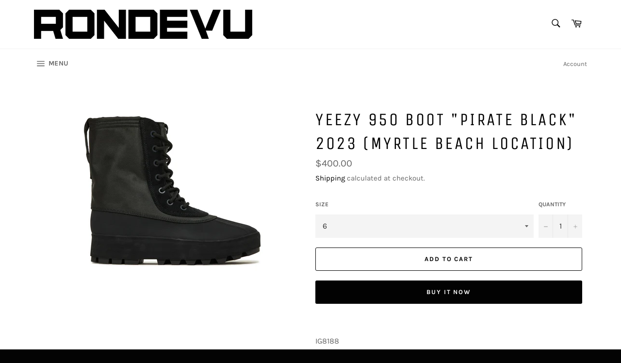

--- FILE ---
content_type: text/html; charset=utf-8
request_url: https://rondevunc.com/products/yeezy-950-boot-pirate-black-2023-myrtle-beach-location
body_size: 24508
content:
<!doctype html>
<html class="no-js" lang="en">
<head>



  <meta charset="utf-8">
  <meta http-equiv="X-UA-Compatible" content="IE=edge,chrome=1">
  <meta name="viewport" content="width=device-width,initial-scale=1">
  <meta name="theme-color" content="#ffffff">

  

  <link rel="canonical" href="https://rondevunc.com/products/yeezy-950-boot-pirate-black-2023-myrtle-beach-location">
  <title>
  Yeezy 950 Boot &quot;Pirate Black&quot; 2023 (Myrtle Beach Location) &ndash; Rondevu
  </title>

  
    <meta name="description" content="IG8188 pirate black/pirate black/pirate black   100% Guaranteed Authentic! ">
  

  <!-- /snippets/social-meta-tags.liquid -->




<meta property="og:site_name" content="Rondevu">
<meta property="og:url" content="https://rondevunc.com/products/yeezy-950-boot-pirate-black-2023-myrtle-beach-location">
<meta property="og:title" content="Yeezy 950 Boot &quot;Pirate Black&quot; 2023 (Myrtle Beach Location)">
<meta property="og:type" content="product">
<meta property="og:description" content="IG8188 pirate black/pirate black/pirate black   100% Guaranteed Authentic! ">

  <meta property="og:price:amount" content="400.00">
  <meta property="og:price:currency" content="USD">

<meta property="og:image" content="http://rondevunc.com/cdn/shop/files/950_1200x1200.jpg?v=1702762493">
<meta property="og:image:secure_url" content="https://rondevunc.com/cdn/shop/files/950_1200x1200.jpg?v=1702762493">


<meta name="twitter:card" content="summary_large_image">
<meta name="twitter:title" content="Yeezy 950 Boot &quot;Pirate Black&quot; 2023 (Myrtle Beach Location)">
<meta name="twitter:description" content="IG8188 pirate black/pirate black/pirate black   100% Guaranteed Authentic! ">


  <script>
    document.documentElement.className = document.documentElement.className.replace('no-js', 'js');
  </script>

  <link href="//rondevunc.com/cdn/shop/t/8/assets/theme.scss.css?v=12308039173967528511705765140" rel="stylesheet" type="text/css" media="all" />

  <script>
    window.theme = window.theme || {};

    theme.strings = {
      stockAvailable: "1 available",
      addToCart: "Add to Cart",
      soldOut: "Sold Out",
      unavailable: "Unavailable",
      noStockAvailable: "The item could not be added to your cart because there are not enough in stock.",
      willNotShipUntil: "Will not ship until [date]",
      willBeInStockAfter: "Will be in stock after [date]",
      totalCartDiscount: "You're saving [savings]",
      addressError: "Error looking up that address",
      addressNoResults: "No results for that address",
      addressQueryLimit: "You have exceeded the Google API usage limit. Consider upgrading to a \u003ca href=\"https:\/\/developers.google.com\/maps\/premium\/usage-limits\"\u003ePremium Plan\u003c\/a\u003e.",
      authError: "There was a problem authenticating your Google Maps API Key.",
      slideNumber: "Slide [slide_number], current"
    };
  </script>

  <script src="//rondevunc.com/cdn/shop/t/8/assets/lazysizes.min.js?v=56045284683979784691632598507" async="async"></script>

  

  <script src="//rondevunc.com/cdn/shop/t/8/assets/vendor.js?v=59352919779726365461632598514" defer="defer"></script>

  
    <script>
      window.theme = window.theme || {};
      theme.moneyFormat = "${{amount}}";
    </script>
  

  <script src="//rondevunc.com/cdn/shop/t/8/assets/theme.js?v=158013514768878594491632598507" defer="defer"></script>

  <script>window.performance && window.performance.mark && window.performance.mark('shopify.content_for_header.start');</script><meta id="shopify-digital-wallet" name="shopify-digital-wallet" content="/47032696982/digital_wallets/dialog">
<meta name="shopify-checkout-api-token" content="97042f340edb3f610c7c1f7441862ad1">
<meta id="in-context-paypal-metadata" data-shop-id="47032696982" data-venmo-supported="true" data-environment="production" data-locale="en_US" data-paypal-v4="true" data-currency="USD">
<link rel="alternate" type="application/json+oembed" href="https://rondevunc.com/products/yeezy-950-boot-pirate-black-2023-myrtle-beach-location.oembed">
<script async="async" src="/checkouts/internal/preloads.js?locale=en-US"></script>
<script id="shopify-features" type="application/json">{"accessToken":"97042f340edb3f610c7c1f7441862ad1","betas":["rich-media-storefront-analytics"],"domain":"rondevunc.com","predictiveSearch":true,"shopId":47032696982,"locale":"en"}</script>
<script>var Shopify = Shopify || {};
Shopify.shop = "rondevunc.myshopify.com";
Shopify.locale = "en";
Shopify.currency = {"active":"USD","rate":"1.0"};
Shopify.country = "US";
Shopify.theme = {"name":"Venture with Installments message","id":126796857494,"schema_name":"Venture","schema_version":"12.0.4","theme_store_id":775,"role":"main"};
Shopify.theme.handle = "null";
Shopify.theme.style = {"id":null,"handle":null};
Shopify.cdnHost = "rondevunc.com/cdn";
Shopify.routes = Shopify.routes || {};
Shopify.routes.root = "/";</script>
<script type="module">!function(o){(o.Shopify=o.Shopify||{}).modules=!0}(window);</script>
<script>!function(o){function n(){var o=[];function n(){o.push(Array.prototype.slice.apply(arguments))}return n.q=o,n}var t=o.Shopify=o.Shopify||{};t.loadFeatures=n(),t.autoloadFeatures=n()}(window);</script>
<script id="shop-js-analytics" type="application/json">{"pageType":"product"}</script>
<script defer="defer" async type="module" src="//rondevunc.com/cdn/shopifycloud/shop-js/modules/v2/client.init-shop-cart-sync_BN7fPSNr.en.esm.js"></script>
<script defer="defer" async type="module" src="//rondevunc.com/cdn/shopifycloud/shop-js/modules/v2/chunk.common_Cbph3Kss.esm.js"></script>
<script defer="defer" async type="module" src="//rondevunc.com/cdn/shopifycloud/shop-js/modules/v2/chunk.modal_DKumMAJ1.esm.js"></script>
<script type="module">
  await import("//rondevunc.com/cdn/shopifycloud/shop-js/modules/v2/client.init-shop-cart-sync_BN7fPSNr.en.esm.js");
await import("//rondevunc.com/cdn/shopifycloud/shop-js/modules/v2/chunk.common_Cbph3Kss.esm.js");
await import("//rondevunc.com/cdn/shopifycloud/shop-js/modules/v2/chunk.modal_DKumMAJ1.esm.js");

  window.Shopify.SignInWithShop?.initShopCartSync?.({"fedCMEnabled":true,"windoidEnabled":true});

</script>
<script>(function() {
  var isLoaded = false;
  function asyncLoad() {
    if (isLoaded) return;
    isLoaded = true;
    var urls = ["\/\/cdn.shopify.com\/s\/files\/1\/0257\/0108\/9360\/t\/85\/assets\/usf-license.js?shop=rondevunc.myshopify.com","\/\/www.powr.io\/powr.js?powr-token=rondevunc.myshopify.com\u0026external-type=shopify\u0026shop=rondevunc.myshopify.com","https:\/\/cdn.nfcube.com\/e31502b13baa5e0e6499ca135a2a54ca.js?shop=rondevunc.myshopify.com"];
    for (var i = 0; i < urls.length; i++) {
      var s = document.createElement('script');
      s.type = 'text/javascript';
      s.async = true;
      s.src = urls[i];
      var x = document.getElementsByTagName('script')[0];
      x.parentNode.insertBefore(s, x);
    }
  };
  if(window.attachEvent) {
    window.attachEvent('onload', asyncLoad);
  } else {
    window.addEventListener('load', asyncLoad, false);
  }
})();</script>
<script id="__st">var __st={"a":47032696982,"offset":-18000,"reqid":"bebf6d27-bbb6-48f8-a695-08ed51a5179a-1769789080","pageurl":"rondevunc.com\/products\/yeezy-950-boot-pirate-black-2023-myrtle-beach-location","u":"3d8c49ed8630","p":"product","rtyp":"product","rid":8244829192412};</script>
<script>window.ShopifyPaypalV4VisibilityTracking = true;</script>
<script id="captcha-bootstrap">!function(){'use strict';const t='contact',e='account',n='new_comment',o=[[t,t],['blogs',n],['comments',n],[t,'customer']],c=[[e,'customer_login'],[e,'guest_login'],[e,'recover_customer_password'],[e,'create_customer']],r=t=>t.map((([t,e])=>`form[action*='/${t}']:not([data-nocaptcha='true']) input[name='form_type'][value='${e}']`)).join(','),a=t=>()=>t?[...document.querySelectorAll(t)].map((t=>t.form)):[];function s(){const t=[...o],e=r(t);return a(e)}const i='password',u='form_key',d=['recaptcha-v3-token','g-recaptcha-response','h-captcha-response',i],f=()=>{try{return window.sessionStorage}catch{return}},m='__shopify_v',_=t=>t.elements[u];function p(t,e,n=!1){try{const o=window.sessionStorage,c=JSON.parse(o.getItem(e)),{data:r}=function(t){const{data:e,action:n}=t;return t[m]||n?{data:e,action:n}:{data:t,action:n}}(c);for(const[e,n]of Object.entries(r))t.elements[e]&&(t.elements[e].value=n);n&&o.removeItem(e)}catch(o){console.error('form repopulation failed',{error:o})}}const l='form_type',E='cptcha';function T(t){t.dataset[E]=!0}const w=window,h=w.document,L='Shopify',v='ce_forms',y='captcha';let A=!1;((t,e)=>{const n=(g='f06e6c50-85a8-45c8-87d0-21a2b65856fe',I='https://cdn.shopify.com/shopifycloud/storefront-forms-hcaptcha/ce_storefront_forms_captcha_hcaptcha.v1.5.2.iife.js',D={infoText:'Protected by hCaptcha',privacyText:'Privacy',termsText:'Terms'},(t,e,n)=>{const o=w[L][v],c=o.bindForm;if(c)return c(t,g,e,D).then(n);var r;o.q.push([[t,g,e,D],n]),r=I,A||(h.body.append(Object.assign(h.createElement('script'),{id:'captcha-provider',async:!0,src:r})),A=!0)});var g,I,D;w[L]=w[L]||{},w[L][v]=w[L][v]||{},w[L][v].q=[],w[L][y]=w[L][y]||{},w[L][y].protect=function(t,e){n(t,void 0,e),T(t)},Object.freeze(w[L][y]),function(t,e,n,w,h,L){const[v,y,A,g]=function(t,e,n){const i=e?o:[],u=t?c:[],d=[...i,...u],f=r(d),m=r(i),_=r(d.filter((([t,e])=>n.includes(e))));return[a(f),a(m),a(_),s()]}(w,h,L),I=t=>{const e=t.target;return e instanceof HTMLFormElement?e:e&&e.form},D=t=>v().includes(t);t.addEventListener('submit',(t=>{const e=I(t);if(!e)return;const n=D(e)&&!e.dataset.hcaptchaBound&&!e.dataset.recaptchaBound,o=_(e),c=g().includes(e)&&(!o||!o.value);(n||c)&&t.preventDefault(),c&&!n&&(function(t){try{if(!f())return;!function(t){const e=f();if(!e)return;const n=_(t);if(!n)return;const o=n.value;o&&e.removeItem(o)}(t);const e=Array.from(Array(32),(()=>Math.random().toString(36)[2])).join('');!function(t,e){_(t)||t.append(Object.assign(document.createElement('input'),{type:'hidden',name:u})),t.elements[u].value=e}(t,e),function(t,e){const n=f();if(!n)return;const o=[...t.querySelectorAll(`input[type='${i}']`)].map((({name:t})=>t)),c=[...d,...o],r={};for(const[a,s]of new FormData(t).entries())c.includes(a)||(r[a]=s);n.setItem(e,JSON.stringify({[m]:1,action:t.action,data:r}))}(t,e)}catch(e){console.error('failed to persist form',e)}}(e),e.submit())}));const S=(t,e)=>{t&&!t.dataset[E]&&(n(t,e.some((e=>e===t))),T(t))};for(const o of['focusin','change'])t.addEventListener(o,(t=>{const e=I(t);D(e)&&S(e,y())}));const B=e.get('form_key'),M=e.get(l),P=B&&M;t.addEventListener('DOMContentLoaded',(()=>{const t=y();if(P)for(const e of t)e.elements[l].value===M&&p(e,B);[...new Set([...A(),...v().filter((t=>'true'===t.dataset.shopifyCaptcha))])].forEach((e=>S(e,t)))}))}(h,new URLSearchParams(w.location.search),n,t,e,['guest_login'])})(!0,!0)}();</script>
<script integrity="sha256-4kQ18oKyAcykRKYeNunJcIwy7WH5gtpwJnB7kiuLZ1E=" data-source-attribution="shopify.loadfeatures" defer="defer" src="//rondevunc.com/cdn/shopifycloud/storefront/assets/storefront/load_feature-a0a9edcb.js" crossorigin="anonymous"></script>
<script data-source-attribution="shopify.dynamic_checkout.dynamic.init">var Shopify=Shopify||{};Shopify.PaymentButton=Shopify.PaymentButton||{isStorefrontPortableWallets:!0,init:function(){window.Shopify.PaymentButton.init=function(){};var t=document.createElement("script");t.src="https://rondevunc.com/cdn/shopifycloud/portable-wallets/latest/portable-wallets.en.js",t.type="module",document.head.appendChild(t)}};
</script>
<script data-source-attribution="shopify.dynamic_checkout.buyer_consent">
  function portableWalletsHideBuyerConsent(e){var t=document.getElementById("shopify-buyer-consent"),n=document.getElementById("shopify-subscription-policy-button");t&&n&&(t.classList.add("hidden"),t.setAttribute("aria-hidden","true"),n.removeEventListener("click",e))}function portableWalletsShowBuyerConsent(e){var t=document.getElementById("shopify-buyer-consent"),n=document.getElementById("shopify-subscription-policy-button");t&&n&&(t.classList.remove("hidden"),t.removeAttribute("aria-hidden"),n.addEventListener("click",e))}window.Shopify?.PaymentButton&&(window.Shopify.PaymentButton.hideBuyerConsent=portableWalletsHideBuyerConsent,window.Shopify.PaymentButton.showBuyerConsent=portableWalletsShowBuyerConsent);
</script>
<script>
  function portableWalletsCleanup(e){e&&e.src&&console.error("Failed to load portable wallets script "+e.src);var t=document.querySelectorAll("shopify-accelerated-checkout .shopify-payment-button__skeleton, shopify-accelerated-checkout-cart .wallet-cart-button__skeleton"),e=document.getElementById("shopify-buyer-consent");for(let e=0;e<t.length;e++)t[e].remove();e&&e.remove()}function portableWalletsNotLoadedAsModule(e){e instanceof ErrorEvent&&"string"==typeof e.message&&e.message.includes("import.meta")&&"string"==typeof e.filename&&e.filename.includes("portable-wallets")&&(window.removeEventListener("error",portableWalletsNotLoadedAsModule),window.Shopify.PaymentButton.failedToLoad=e,"loading"===document.readyState?document.addEventListener("DOMContentLoaded",window.Shopify.PaymentButton.init):window.Shopify.PaymentButton.init())}window.addEventListener("error",portableWalletsNotLoadedAsModule);
</script>

<script type="module" src="https://rondevunc.com/cdn/shopifycloud/portable-wallets/latest/portable-wallets.en.js" onError="portableWalletsCleanup(this)" crossorigin="anonymous"></script>
<script nomodule>
  document.addEventListener("DOMContentLoaded", portableWalletsCleanup);
</script>

<link id="shopify-accelerated-checkout-styles" rel="stylesheet" media="screen" href="https://rondevunc.com/cdn/shopifycloud/portable-wallets/latest/accelerated-checkout-backwards-compat.css" crossorigin="anonymous">
<style id="shopify-accelerated-checkout-cart">
        #shopify-buyer-consent {
  margin-top: 1em;
  display: inline-block;
  width: 100%;
}

#shopify-buyer-consent.hidden {
  display: none;
}

#shopify-subscription-policy-button {
  background: none;
  border: none;
  padding: 0;
  text-decoration: underline;
  font-size: inherit;
  cursor: pointer;
}

#shopify-subscription-policy-button::before {
  box-shadow: none;
}

      </style>

<script>window.performance && window.performance.mark && window.performance.mark('shopify.content_for_header.end');</script>
<script>window._usfTheme={
    id:109904363670,
    name:"Venture",
    version:"12.0.4",
    vendor:"Shopify",
    applied:1,
    assetUrl:"//rondevunc.com/cdn/shop/t/8/assets/usf-boot.js?v=75362202999877304921695347665"
};
window._usfCustomerTags = null;
window._usfCollectionId = null;
window.usf = { settings: {"online":1,"version":"1.0.2.4112","shop":"rondevunc.myshopify.com","siteId":"ae7bf78f-0ad3-4e90-b5c3-fdbd51208f93","resUrl":"//cdn.shopify.com/s/files/1/0257/0108/9360/t/85/assets/","analyticsApiUrl":"https://svc-1000-analytics-usf.hotyon.com/set","searchSvcUrl":"https://svc-1000-usf.hotyon.com/","enabledPlugins":["preview-usf"],"showGotoTop":1,"mobileBreakpoint":767,"decimals":2,"decimalDisplay":".","thousandSeparator":",","currency":"USD","priceLongFormat":"${0} USD","priceFormat":"${0}","plugins":{},"revision":86784753,"filters":{"desktopLikeMobile":1,"filtersHorzStyle":"default","filtersHorzPosition":"left","filtersMobileStyle":"default"},"instantSearch":{"online":1,"searchBoxSelector":"input[name=q]","numOfSuggestions":6,"numOfProductMatches":6,"numOfCollections":4,"numOfPages":4,"layout":"two-columns","productDisplayType":"list","productColumnPosition":"left","productsPerRow":2,"showPopularProducts":1,"numOfPopularProducts":6,"numOfRecentSearches":5},"search":{"online":1,"sortFields":["-date","-price","price","bestselling"],"searchResultsUrl":"/pages/search-results","more":"infinite","itemsPerPage":40,"imageSizeType":"fixed","imageSize":"600,350","showSearchInputOnSearchPage":1,"showAltImage":1,"showSale":1,"showSoldOut":1,"canChangeUrl":1},"collections":{"online":1,"collectionsPageUrl":"/pages/collections"},"filterNavigation":{"showFilterArea":1,"showSingle":1},"translation_en":{"search":"Search","latestSearches":"Latest searches","popularSearches":"Popular searches","viewAllResultsFor":"view all results for <span class=\"usf-highlight\">{0}</span>","viewAllResults":"view all results","noMatchesFoundFor":"No matches found for \"<b>{0}</b>\". Please try again with a different term.","productSearchResultWithTermSummary":"<b>{0}</b> results for '<b>{1}</b>'","productSearchResultSummary":"<b>{0}</b> products","productSearchNoResults":"<h2>No matching for '<b>{0}</b>'.</h2><p>But don't give up – check the filters, spelling or try less specific search terms.</p>","productSearchNoResultsEmptyTerm":"<h2>No results found.</h2><p>But don't give up – check the filters or try less specific terms.</p>","clearAll":"Clear all","clear":"Clear","clearAllFilters":"Clear all filters","clearFiltersBy":"Clear filters by {0}","filterBy":"Filter by {0}","sort":"Sort","sortBy_r":"Relevance","sortBy_title":"Title: A-Z","sortBy_-title":"Title: Z-A","sortBy_date":"Date: Old to New","sortBy_-date":"Date: New to Old","sortBy_price":"Price: Low to High","sortBy_-price":"Price: High to Low","sortBy_percentSale":"Percent sales: Low to High","sortBy_-percentSale":"Percent sales: High to Low","sortBy_-discount":"Discount: High to Low","sortBy_bestselling":"Best selling","sortBy_-available":"Inventory: High to Low","sortBy_producttype":"Product Type: A-Z","sortBy_-producttype":"Product Type: Z-A","sortBy_random":"Random","filters":"Filters","filterOptions":"Filter options","clearFilterOptions":"Clear all filter options","youHaveViewed":"You've viewed {0} of {1} products","loadMore":"Load more","loadPrev":"Load previous","productMatches":"Product matches","trending":"Trending","didYouMean":"Sorry, nothing found for '<b>{0}</b>'.<br>Did you mean '<b>{1}</b>'?","searchSuggestions":"Search suggestions","popularSearch":"Popular search","quantity":"Quantity","selectedVariantNotAvailable":"The selected variant is not available.","addToCart":"Add to cart","seeFullDetails":"See full details","chooseOptions":"Choose options","quickView":"Quick view","sale":"Sale","save":"Save","soldOut":"Sold out","viewItems":"View items","more":"More","all":"All","prevPage":"Previous page","gotoPage":"Go to page {0}","nextPage":"Next page","from":"From","collections":"Collections","pages":"Pages","sortBy_":"Relevance","sortBy_option:Size":"Size: A-Z","sortBy_-option:Size":"Size: Z-A","sortBy_option:Color":"Color: A-Z","sortBy_-option:Color":"Color: Z-A","sortBy_option:Sizes":"Sizes: A-Z","sortBy_-option:Sizes":"Sizes: Z-A"}} };</script>
<script src="//rondevunc.com/cdn/shop/t/8/assets/usf-boot.js?v=75362202999877304921695347665" async></script>




    

    
  
<link href="https://monorail-edge.shopifysvc.com" rel="dns-prefetch">
<script>(function(){if ("sendBeacon" in navigator && "performance" in window) {try {var session_token_from_headers = performance.getEntriesByType('navigation')[0].serverTiming.find(x => x.name == '_s').description;} catch {var session_token_from_headers = undefined;}var session_cookie_matches = document.cookie.match(/_shopify_s=([^;]*)/);var session_token_from_cookie = session_cookie_matches && session_cookie_matches.length === 2 ? session_cookie_matches[1] : "";var session_token = session_token_from_headers || session_token_from_cookie || "";function handle_abandonment_event(e) {var entries = performance.getEntries().filter(function(entry) {return /monorail-edge.shopifysvc.com/.test(entry.name);});if (!window.abandonment_tracked && entries.length === 0) {window.abandonment_tracked = true;var currentMs = Date.now();var navigation_start = performance.timing.navigationStart;var payload = {shop_id: 47032696982,url: window.location.href,navigation_start,duration: currentMs - navigation_start,session_token,page_type: "product"};window.navigator.sendBeacon("https://monorail-edge.shopifysvc.com/v1/produce", JSON.stringify({schema_id: "online_store_buyer_site_abandonment/1.1",payload: payload,metadata: {event_created_at_ms: currentMs,event_sent_at_ms: currentMs}}));}}window.addEventListener('pagehide', handle_abandonment_event);}}());</script>
<script id="web-pixels-manager-setup">(function e(e,d,r,n,o){if(void 0===o&&(o={}),!Boolean(null===(a=null===(i=window.Shopify)||void 0===i?void 0:i.analytics)||void 0===a?void 0:a.replayQueue)){var i,a;window.Shopify=window.Shopify||{};var t=window.Shopify;t.analytics=t.analytics||{};var s=t.analytics;s.replayQueue=[],s.publish=function(e,d,r){return s.replayQueue.push([e,d,r]),!0};try{self.performance.mark("wpm:start")}catch(e){}var l=function(){var e={modern:/Edge?\/(1{2}[4-9]|1[2-9]\d|[2-9]\d{2}|\d{4,})\.\d+(\.\d+|)|Firefox\/(1{2}[4-9]|1[2-9]\d|[2-9]\d{2}|\d{4,})\.\d+(\.\d+|)|Chrom(ium|e)\/(9{2}|\d{3,})\.\d+(\.\d+|)|(Maci|X1{2}).+ Version\/(15\.\d+|(1[6-9]|[2-9]\d|\d{3,})\.\d+)([,.]\d+|)( \(\w+\)|)( Mobile\/\w+|) Safari\/|Chrome.+OPR\/(9{2}|\d{3,})\.\d+\.\d+|(CPU[ +]OS|iPhone[ +]OS|CPU[ +]iPhone|CPU IPhone OS|CPU iPad OS)[ +]+(15[._]\d+|(1[6-9]|[2-9]\d|\d{3,})[._]\d+)([._]\d+|)|Android:?[ /-](13[3-9]|1[4-9]\d|[2-9]\d{2}|\d{4,})(\.\d+|)(\.\d+|)|Android.+Firefox\/(13[5-9]|1[4-9]\d|[2-9]\d{2}|\d{4,})\.\d+(\.\d+|)|Android.+Chrom(ium|e)\/(13[3-9]|1[4-9]\d|[2-9]\d{2}|\d{4,})\.\d+(\.\d+|)|SamsungBrowser\/([2-9]\d|\d{3,})\.\d+/,legacy:/Edge?\/(1[6-9]|[2-9]\d|\d{3,})\.\d+(\.\d+|)|Firefox\/(5[4-9]|[6-9]\d|\d{3,})\.\d+(\.\d+|)|Chrom(ium|e)\/(5[1-9]|[6-9]\d|\d{3,})\.\d+(\.\d+|)([\d.]+$|.*Safari\/(?![\d.]+ Edge\/[\d.]+$))|(Maci|X1{2}).+ Version\/(10\.\d+|(1[1-9]|[2-9]\d|\d{3,})\.\d+)([,.]\d+|)( \(\w+\)|)( Mobile\/\w+|) Safari\/|Chrome.+OPR\/(3[89]|[4-9]\d|\d{3,})\.\d+\.\d+|(CPU[ +]OS|iPhone[ +]OS|CPU[ +]iPhone|CPU IPhone OS|CPU iPad OS)[ +]+(10[._]\d+|(1[1-9]|[2-9]\d|\d{3,})[._]\d+)([._]\d+|)|Android:?[ /-](13[3-9]|1[4-9]\d|[2-9]\d{2}|\d{4,})(\.\d+|)(\.\d+|)|Mobile Safari.+OPR\/([89]\d|\d{3,})\.\d+\.\d+|Android.+Firefox\/(13[5-9]|1[4-9]\d|[2-9]\d{2}|\d{4,})\.\d+(\.\d+|)|Android.+Chrom(ium|e)\/(13[3-9]|1[4-9]\d|[2-9]\d{2}|\d{4,})\.\d+(\.\d+|)|Android.+(UC? ?Browser|UCWEB|U3)[ /]?(15\.([5-9]|\d{2,})|(1[6-9]|[2-9]\d|\d{3,})\.\d+)\.\d+|SamsungBrowser\/(5\.\d+|([6-9]|\d{2,})\.\d+)|Android.+MQ{2}Browser\/(14(\.(9|\d{2,})|)|(1[5-9]|[2-9]\d|\d{3,})(\.\d+|))(\.\d+|)|K[Aa][Ii]OS\/(3\.\d+|([4-9]|\d{2,})\.\d+)(\.\d+|)/},d=e.modern,r=e.legacy,n=navigator.userAgent;return n.match(d)?"modern":n.match(r)?"legacy":"unknown"}(),u="modern"===l?"modern":"legacy",c=(null!=n?n:{modern:"",legacy:""})[u],f=function(e){return[e.baseUrl,"/wpm","/b",e.hashVersion,"modern"===e.buildTarget?"m":"l",".js"].join("")}({baseUrl:d,hashVersion:r,buildTarget:u}),m=function(e){var d=e.version,r=e.bundleTarget,n=e.surface,o=e.pageUrl,i=e.monorailEndpoint;return{emit:function(e){var a=e.status,t=e.errorMsg,s=(new Date).getTime(),l=JSON.stringify({metadata:{event_sent_at_ms:s},events:[{schema_id:"web_pixels_manager_load/3.1",payload:{version:d,bundle_target:r,page_url:o,status:a,surface:n,error_msg:t},metadata:{event_created_at_ms:s}}]});if(!i)return console&&console.warn&&console.warn("[Web Pixels Manager] No Monorail endpoint provided, skipping logging."),!1;try{return self.navigator.sendBeacon.bind(self.navigator)(i,l)}catch(e){}var u=new XMLHttpRequest;try{return u.open("POST",i,!0),u.setRequestHeader("Content-Type","text/plain"),u.send(l),!0}catch(e){return console&&console.warn&&console.warn("[Web Pixels Manager] Got an unhandled error while logging to Monorail."),!1}}}}({version:r,bundleTarget:l,surface:e.surface,pageUrl:self.location.href,monorailEndpoint:e.monorailEndpoint});try{o.browserTarget=l,function(e){var d=e.src,r=e.async,n=void 0===r||r,o=e.onload,i=e.onerror,a=e.sri,t=e.scriptDataAttributes,s=void 0===t?{}:t,l=document.createElement("script"),u=document.querySelector("head"),c=document.querySelector("body");if(l.async=n,l.src=d,a&&(l.integrity=a,l.crossOrigin="anonymous"),s)for(var f in s)if(Object.prototype.hasOwnProperty.call(s,f))try{l.dataset[f]=s[f]}catch(e){}if(o&&l.addEventListener("load",o),i&&l.addEventListener("error",i),u)u.appendChild(l);else{if(!c)throw new Error("Did not find a head or body element to append the script");c.appendChild(l)}}({src:f,async:!0,onload:function(){if(!function(){var e,d;return Boolean(null===(d=null===(e=window.Shopify)||void 0===e?void 0:e.analytics)||void 0===d?void 0:d.initialized)}()){var d=window.webPixelsManager.init(e)||void 0;if(d){var r=window.Shopify.analytics;r.replayQueue.forEach((function(e){var r=e[0],n=e[1],o=e[2];d.publishCustomEvent(r,n,o)})),r.replayQueue=[],r.publish=d.publishCustomEvent,r.visitor=d.visitor,r.initialized=!0}}},onerror:function(){return m.emit({status:"failed",errorMsg:"".concat(f," has failed to load")})},sri:function(e){var d=/^sha384-[A-Za-z0-9+/=]+$/;return"string"==typeof e&&d.test(e)}(c)?c:"",scriptDataAttributes:o}),m.emit({status:"loading"})}catch(e){m.emit({status:"failed",errorMsg:(null==e?void 0:e.message)||"Unknown error"})}}})({shopId: 47032696982,storefrontBaseUrl: "https://rondevunc.com",extensionsBaseUrl: "https://extensions.shopifycdn.com/cdn/shopifycloud/web-pixels-manager",monorailEndpoint: "https://monorail-edge.shopifysvc.com/unstable/produce_batch",surface: "storefront-renderer",enabledBetaFlags: ["2dca8a86"],webPixelsConfigList: [{"id":"shopify-app-pixel","configuration":"{}","eventPayloadVersion":"v1","runtimeContext":"STRICT","scriptVersion":"0450","apiClientId":"shopify-pixel","type":"APP","privacyPurposes":["ANALYTICS","MARKETING"]},{"id":"shopify-custom-pixel","eventPayloadVersion":"v1","runtimeContext":"LAX","scriptVersion":"0450","apiClientId":"shopify-pixel","type":"CUSTOM","privacyPurposes":["ANALYTICS","MARKETING"]}],isMerchantRequest: false,initData: {"shop":{"name":"Rondevu","paymentSettings":{"currencyCode":"USD"},"myshopifyDomain":"rondevunc.myshopify.com","countryCode":"US","storefrontUrl":"https:\/\/rondevunc.com"},"customer":null,"cart":null,"checkout":null,"productVariants":[{"price":{"amount":400.0,"currencyCode":"USD"},"product":{"title":"Yeezy 950 Boot \"Pirate Black\" 2023 (Myrtle Beach Location)","vendor":"Adidas","id":"8244829192412","untranslatedTitle":"Yeezy 950 Boot \"Pirate Black\" 2023 (Myrtle Beach Location)","url":"\/products\/yeezy-950-boot-pirate-black-2023-myrtle-beach-location","type":"Shoes"},"id":"44547345973468","image":{"src":"\/\/rondevunc.com\/cdn\/shop\/files\/950.jpg?v=1702762493"},"sku":"IG8188060MB","title":"6","untranslatedTitle":"6"},{"price":{"amount":500.0,"currencyCode":"USD"},"product":{"title":"Yeezy 950 Boot \"Pirate Black\" 2023 (Myrtle Beach Location)","vendor":"Adidas","id":"8244829192412","untranslatedTitle":"Yeezy 950 Boot \"Pirate Black\" 2023 (Myrtle Beach Location)","url":"\/products\/yeezy-950-boot-pirate-black-2023-myrtle-beach-location","type":"Shoes"},"id":"44327204978908","image":{"src":"\/\/rondevunc.com\/cdn\/shop\/files\/950.jpg?v=1702762493"},"sku":"IG8188080MB","title":"8","untranslatedTitle":"8"},{"price":{"amount":550.0,"currencyCode":"USD"},"product":{"title":"Yeezy 950 Boot \"Pirate Black\" 2023 (Myrtle Beach Location)","vendor":"Adidas","id":"8244829192412","untranslatedTitle":"Yeezy 950 Boot \"Pirate Black\" 2023 (Myrtle Beach Location)","url":"\/products\/yeezy-950-boot-pirate-black-2023-myrtle-beach-location","type":"Shoes"},"id":"44332470993116","image":{"src":"\/\/rondevunc.com\/cdn\/shop\/files\/950.jpg?v=1702762493"},"sku":"IG8188095MB","title":"9.5","untranslatedTitle":"9.5"}],"purchasingCompany":null},},"https://rondevunc.com/cdn","1d2a099fw23dfb22ep557258f5m7a2edbae",{"modern":"","legacy":""},{"shopId":"47032696982","storefrontBaseUrl":"https:\/\/rondevunc.com","extensionBaseUrl":"https:\/\/extensions.shopifycdn.com\/cdn\/shopifycloud\/web-pixels-manager","surface":"storefront-renderer","enabledBetaFlags":"[\"2dca8a86\"]","isMerchantRequest":"false","hashVersion":"1d2a099fw23dfb22ep557258f5m7a2edbae","publish":"custom","events":"[[\"page_viewed\",{}],[\"product_viewed\",{\"productVariant\":{\"price\":{\"amount\":400.0,\"currencyCode\":\"USD\"},\"product\":{\"title\":\"Yeezy 950 Boot \\\"Pirate Black\\\" 2023 (Myrtle Beach Location)\",\"vendor\":\"Adidas\",\"id\":\"8244829192412\",\"untranslatedTitle\":\"Yeezy 950 Boot \\\"Pirate Black\\\" 2023 (Myrtle Beach Location)\",\"url\":\"\/products\/yeezy-950-boot-pirate-black-2023-myrtle-beach-location\",\"type\":\"Shoes\"},\"id\":\"44547345973468\",\"image\":{\"src\":\"\/\/rondevunc.com\/cdn\/shop\/files\/950.jpg?v=1702762493\"},\"sku\":\"IG8188060MB\",\"title\":\"6\",\"untranslatedTitle\":\"6\"}}]]"});</script><script>
  window.ShopifyAnalytics = window.ShopifyAnalytics || {};
  window.ShopifyAnalytics.meta = window.ShopifyAnalytics.meta || {};
  window.ShopifyAnalytics.meta.currency = 'USD';
  var meta = {"product":{"id":8244829192412,"gid":"gid:\/\/shopify\/Product\/8244829192412","vendor":"Adidas","type":"Shoes","handle":"yeezy-950-boot-pirate-black-2023-myrtle-beach-location","variants":[{"id":44547345973468,"price":40000,"name":"Yeezy 950 Boot \"Pirate Black\" 2023 (Myrtle Beach Location) - 6","public_title":"6","sku":"IG8188060MB"},{"id":44327204978908,"price":50000,"name":"Yeezy 950 Boot \"Pirate Black\" 2023 (Myrtle Beach Location) - 8","public_title":"8","sku":"IG8188080MB"},{"id":44332470993116,"price":55000,"name":"Yeezy 950 Boot \"Pirate Black\" 2023 (Myrtle Beach Location) - 9.5","public_title":"9.5","sku":"IG8188095MB"}],"remote":false},"page":{"pageType":"product","resourceType":"product","resourceId":8244829192412,"requestId":"bebf6d27-bbb6-48f8-a695-08ed51a5179a-1769789080"}};
  for (var attr in meta) {
    window.ShopifyAnalytics.meta[attr] = meta[attr];
  }
</script>
<script class="analytics">
  (function () {
    var customDocumentWrite = function(content) {
      var jquery = null;

      if (window.jQuery) {
        jquery = window.jQuery;
      } else if (window.Checkout && window.Checkout.$) {
        jquery = window.Checkout.$;
      }

      if (jquery) {
        jquery('body').append(content);
      }
    };

    var hasLoggedConversion = function(token) {
      if (token) {
        return document.cookie.indexOf('loggedConversion=' + token) !== -1;
      }
      return false;
    }

    var setCookieIfConversion = function(token) {
      if (token) {
        var twoMonthsFromNow = new Date(Date.now());
        twoMonthsFromNow.setMonth(twoMonthsFromNow.getMonth() + 2);

        document.cookie = 'loggedConversion=' + token + '; expires=' + twoMonthsFromNow;
      }
    }

    var trekkie = window.ShopifyAnalytics.lib = window.trekkie = window.trekkie || [];
    if (trekkie.integrations) {
      return;
    }
    trekkie.methods = [
      'identify',
      'page',
      'ready',
      'track',
      'trackForm',
      'trackLink'
    ];
    trekkie.factory = function(method) {
      return function() {
        var args = Array.prototype.slice.call(arguments);
        args.unshift(method);
        trekkie.push(args);
        return trekkie;
      };
    };
    for (var i = 0; i < trekkie.methods.length; i++) {
      var key = trekkie.methods[i];
      trekkie[key] = trekkie.factory(key);
    }
    trekkie.load = function(config) {
      trekkie.config = config || {};
      trekkie.config.initialDocumentCookie = document.cookie;
      var first = document.getElementsByTagName('script')[0];
      var script = document.createElement('script');
      script.type = 'text/javascript';
      script.onerror = function(e) {
        var scriptFallback = document.createElement('script');
        scriptFallback.type = 'text/javascript';
        scriptFallback.onerror = function(error) {
                var Monorail = {
      produce: function produce(monorailDomain, schemaId, payload) {
        var currentMs = new Date().getTime();
        var event = {
          schema_id: schemaId,
          payload: payload,
          metadata: {
            event_created_at_ms: currentMs,
            event_sent_at_ms: currentMs
          }
        };
        return Monorail.sendRequest("https://" + monorailDomain + "/v1/produce", JSON.stringify(event));
      },
      sendRequest: function sendRequest(endpointUrl, payload) {
        // Try the sendBeacon API
        if (window && window.navigator && typeof window.navigator.sendBeacon === 'function' && typeof window.Blob === 'function' && !Monorail.isIos12()) {
          var blobData = new window.Blob([payload], {
            type: 'text/plain'
          });

          if (window.navigator.sendBeacon(endpointUrl, blobData)) {
            return true;
          } // sendBeacon was not successful

        } // XHR beacon

        var xhr = new XMLHttpRequest();

        try {
          xhr.open('POST', endpointUrl);
          xhr.setRequestHeader('Content-Type', 'text/plain');
          xhr.send(payload);
        } catch (e) {
          console.log(e);
        }

        return false;
      },
      isIos12: function isIos12() {
        return window.navigator.userAgent.lastIndexOf('iPhone; CPU iPhone OS 12_') !== -1 || window.navigator.userAgent.lastIndexOf('iPad; CPU OS 12_') !== -1;
      }
    };
    Monorail.produce('monorail-edge.shopifysvc.com',
      'trekkie_storefront_load_errors/1.1',
      {shop_id: 47032696982,
      theme_id: 126796857494,
      app_name: "storefront",
      context_url: window.location.href,
      source_url: "//rondevunc.com/cdn/s/trekkie.storefront.c59ea00e0474b293ae6629561379568a2d7c4bba.min.js"});

        };
        scriptFallback.async = true;
        scriptFallback.src = '//rondevunc.com/cdn/s/trekkie.storefront.c59ea00e0474b293ae6629561379568a2d7c4bba.min.js';
        first.parentNode.insertBefore(scriptFallback, first);
      };
      script.async = true;
      script.src = '//rondevunc.com/cdn/s/trekkie.storefront.c59ea00e0474b293ae6629561379568a2d7c4bba.min.js';
      first.parentNode.insertBefore(script, first);
    };
    trekkie.load(
      {"Trekkie":{"appName":"storefront","development":false,"defaultAttributes":{"shopId":47032696982,"isMerchantRequest":null,"themeId":126796857494,"themeCityHash":"5248740689279710649","contentLanguage":"en","currency":"USD","eventMetadataId":"df1591c0-b047-4123-a1a0-9a77b7557691"},"isServerSideCookieWritingEnabled":true,"monorailRegion":"shop_domain","enabledBetaFlags":["65f19447","b5387b81"]},"Session Attribution":{},"S2S":{"facebookCapiEnabled":false,"source":"trekkie-storefront-renderer","apiClientId":580111}}
    );

    var loaded = false;
    trekkie.ready(function() {
      if (loaded) return;
      loaded = true;

      window.ShopifyAnalytics.lib = window.trekkie;

      var originalDocumentWrite = document.write;
      document.write = customDocumentWrite;
      try { window.ShopifyAnalytics.merchantGoogleAnalytics.call(this); } catch(error) {};
      document.write = originalDocumentWrite;

      window.ShopifyAnalytics.lib.page(null,{"pageType":"product","resourceType":"product","resourceId":8244829192412,"requestId":"bebf6d27-bbb6-48f8-a695-08ed51a5179a-1769789080","shopifyEmitted":true});

      var match = window.location.pathname.match(/checkouts\/(.+)\/(thank_you|post_purchase)/)
      var token = match? match[1]: undefined;
      if (!hasLoggedConversion(token)) {
        setCookieIfConversion(token);
        window.ShopifyAnalytics.lib.track("Viewed Product",{"currency":"USD","variantId":44547345973468,"productId":8244829192412,"productGid":"gid:\/\/shopify\/Product\/8244829192412","name":"Yeezy 950 Boot \"Pirate Black\" 2023 (Myrtle Beach Location) - 6","price":"400.00","sku":"IG8188060MB","brand":"Adidas","variant":"6","category":"Shoes","nonInteraction":true,"remote":false},undefined,undefined,{"shopifyEmitted":true});
      window.ShopifyAnalytics.lib.track("monorail:\/\/trekkie_storefront_viewed_product\/1.1",{"currency":"USD","variantId":44547345973468,"productId":8244829192412,"productGid":"gid:\/\/shopify\/Product\/8244829192412","name":"Yeezy 950 Boot \"Pirate Black\" 2023 (Myrtle Beach Location) - 6","price":"400.00","sku":"IG8188060MB","brand":"Adidas","variant":"6","category":"Shoes","nonInteraction":true,"remote":false,"referer":"https:\/\/rondevunc.com\/products\/yeezy-950-boot-pirate-black-2023-myrtle-beach-location"});
      }
    });


        var eventsListenerScript = document.createElement('script');
        eventsListenerScript.async = true;
        eventsListenerScript.src = "//rondevunc.com/cdn/shopifycloud/storefront/assets/shop_events_listener-3da45d37.js";
        document.getElementsByTagName('head')[0].appendChild(eventsListenerScript);

})();</script>
<script
  defer
  src="https://rondevunc.com/cdn/shopifycloud/perf-kit/shopify-perf-kit-3.1.0.min.js"
  data-application="storefront-renderer"
  data-shop-id="47032696982"
  data-render-region="gcp-us-central1"
  data-page-type="product"
  data-theme-instance-id="126796857494"
  data-theme-name="Venture"
  data-theme-version="12.0.4"
  data-monorail-region="shop_domain"
  data-resource-timing-sampling-rate="10"
  data-shs="true"
  data-shs-beacon="true"
  data-shs-export-with-fetch="true"
  data-shs-logs-sample-rate="1"
  data-shs-beacon-endpoint="https://rondevunc.com/api/collect"
></script>
</head>

<body class="template-product" >

  <a class="in-page-link visually-hidden skip-link" href="#MainContent">
    Skip to content
  </a>

  <div id="shopify-section-header" class="shopify-section"><style>
.site-header__logo img {
  max-width: 450px;
}
</style>

<div id="NavDrawer" class="drawer drawer--left">
  <div class="drawer__inner">
    <form action="/search" method="get" class="drawer__search" role="search">
      <input type="search" name="q" placeholder="Search" aria-label="Search" class="drawer__search-input">

      <button type="submit" class="text-link drawer__search-submit">
        <svg aria-hidden="true" focusable="false" role="presentation" class="icon icon-search" viewBox="0 0 32 32"><path fill="#444" d="M21.839 18.771a10.012 10.012 0 0 0 1.57-5.39c0-5.548-4.493-10.048-10.034-10.048-5.548 0-10.041 4.499-10.041 10.048s4.493 10.048 10.034 10.048c2.012 0 3.886-.594 5.456-1.61l.455-.317 7.165 7.165 2.223-2.263-7.158-7.165.33-.468zM18.995 7.767c1.498 1.498 2.322 3.49 2.322 5.608s-.825 4.11-2.322 5.608c-1.498 1.498-3.49 2.322-5.608 2.322s-4.11-.825-5.608-2.322c-1.498-1.498-2.322-3.49-2.322-5.608s.825-4.11 2.322-5.608c1.498-1.498 3.49-2.322 5.608-2.322s4.11.825 5.608 2.322z"/></svg>
        <span class="icon__fallback-text">Search</span>
      </button>
    </form>
    <ul class="drawer__nav">
      
        

        
          <li class="drawer__nav-item">
            <a href="/pages/shop-by-size"
              class="drawer__nav-link drawer__nav-link--top-level"
              
            >
              Shop By Size
            </a>
          </li>
        
      
        

        
          <li class="drawer__nav-item">
            <div class="drawer__nav-has-sublist">
              <a href="/collections/jordan"
                class="drawer__nav-link drawer__nav-link--top-level drawer__nav-link--split"
                id="DrawerLabel-jordan"
                
              >
                Jordan
              </a>
              <button type="button" aria-controls="DrawerLinklist-jordan" class="text-link drawer__nav-toggle-btn drawer__meganav-toggle" aria-label="Jordan Menu" aria-expanded="false">
                <span class="drawer__nav-toggle--open">
                  <svg aria-hidden="true" focusable="false" role="presentation" class="icon icon-plus" viewBox="0 0 22 21"><path d="M12 11.5h9.5v-2H12V0h-2v9.5H.5v2H10V21h2v-9.5z" fill="#000" fill-rule="evenodd"/></svg>
                </span>
                <span class="drawer__nav-toggle--close">
                  <svg aria-hidden="true" focusable="false" role="presentation" class="icon icon--wide icon-minus" viewBox="0 0 22 3"><path fill="#000" d="M21.5.5v2H.5v-2z" fill-rule="evenodd"/></svg>
                </span>
              </button>
            </div>

            <div class="meganav meganav--drawer" id="DrawerLinklist-jordan" aria-labelledby="DrawerLabel-jordan" role="navigation">
              <ul class="meganav__nav">
                <div class="grid grid--no-gutters meganav__scroller meganav__scroller--has-list">
  <div class="grid__item meganav__list">
    
      <li class="drawer__nav-item">
        
          <a href="https://rondevunc.com/collections/jordan-1" 
            class="drawer__nav-link meganav__link"
            
          >
            Jordan 1
          </a>
        
      </li>
    
      <li class="drawer__nav-item">
        
          <a href="/collections/jordan-2" 
            class="drawer__nav-link meganav__link"
            
          >
            Jordan 2
          </a>
        
      </li>
    
      <li class="drawer__nav-item">
        
          <a href="https://rondevunc.com/collections/jordan-3" 
            class="drawer__nav-link meganav__link"
            
          >
            Jordan 3
          </a>
        
      </li>
    
      <li class="drawer__nav-item">
        
          <a href="https://rondevunc.com/collections/jordan-4" 
            class="drawer__nav-link meganav__link"
            
          >
            Jordan 4
          </a>
        
      </li>
    
      <li class="drawer__nav-item">
        
          <a href="https://rondevunc.com/collections/jordan-5" 
            class="drawer__nav-link meganav__link"
            
          >
            Jordan 5
          </a>
        
      </li>
    
      <li class="drawer__nav-item">
        
          <a href="http://rondevunc.com/collections/jordan-6" 
            class="drawer__nav-link meganav__link"
            
          >
            Jordan 6
          </a>
        
      </li>
    
      <li class="drawer__nav-item">
        
          <a href="https://rondevunc.com/collections/jordan-7" 
            class="drawer__nav-link meganav__link"
            
          >
            Jordan 7
          </a>
        
      </li>
    
      <li class="drawer__nav-item">
        
          <a href="https://rondevunc.com/collections/jordan-8" 
            class="drawer__nav-link meganav__link"
            
          >
            Jordan 8
          </a>
        
      </li>
    
      <li class="drawer__nav-item">
        
          <a href="https://rondevunc.com/collections/jordan-9" 
            class="drawer__nav-link meganav__link"
            
          >
            Jordan 9
          </a>
        
      </li>
    
      <li class="drawer__nav-item">
        
          <a href="https://rondevunc.com/collections/jordan-10" 
            class="drawer__nav-link meganav__link"
            
          >
            Jordan 10
          </a>
        
      </li>
    
      <li class="drawer__nav-item">
        
          <a href="https://rondevunc.com/collections/jordan-11" 
            class="drawer__nav-link meganav__link"
            
          >
            Jordan 11
          </a>
        
      </li>
    
      <li class="drawer__nav-item">
        
          <a href="/collections/jordan-12" 
            class="drawer__nav-link meganav__link"
            
          >
            Jordan 12
          </a>
        
      </li>
    
      <li class="drawer__nav-item">
        
          <a href="/collections/jordan-13" 
            class="drawer__nav-link meganav__link"
            
          >
            Jordan 13
          </a>
        
      </li>
    
      <li class="drawer__nav-item">
        
          <a href="https://rondevunc.com/collections/jordan-14" 
            class="drawer__nav-link meganav__link"
            
          >
            Jordan 14
          </a>
        
      </li>
    
  </div>
</div>

              </ul>
            </div>
          </li>
        
      
        

        
          <li class="drawer__nav-item">
            <div class="drawer__nav-has-sublist">
              <a href="/collections/yeezy"
                class="drawer__nav-link drawer__nav-link--top-level drawer__nav-link--split"
                id="DrawerLabel-yeezy"
                
              >
                Yeezy
              </a>
              <button type="button" aria-controls="DrawerLinklist-yeezy" class="text-link drawer__nav-toggle-btn drawer__meganav-toggle" aria-label="Yeezy Menu" aria-expanded="false">
                <span class="drawer__nav-toggle--open">
                  <svg aria-hidden="true" focusable="false" role="presentation" class="icon icon-plus" viewBox="0 0 22 21"><path d="M12 11.5h9.5v-2H12V0h-2v9.5H.5v2H10V21h2v-9.5z" fill="#000" fill-rule="evenodd"/></svg>
                </span>
                <span class="drawer__nav-toggle--close">
                  <svg aria-hidden="true" focusable="false" role="presentation" class="icon icon--wide icon-minus" viewBox="0 0 22 3"><path fill="#000" d="M21.5.5v2H.5v-2z" fill-rule="evenodd"/></svg>
                </span>
              </button>
            </div>

            <div class="meganav meganav--drawer" id="DrawerLinklist-yeezy" aria-labelledby="DrawerLabel-yeezy" role="navigation">
              <ul class="meganav__nav">
                <div class="grid grid--no-gutters meganav__scroller meganav__scroller--has-list">
  <div class="grid__item meganav__list">
    
      <li class="drawer__nav-item">
        
          <a href="/collections/yeezy-350" 
            class="drawer__nav-link meganav__link"
            
          >
            Yeezy 350
          </a>
        
      </li>
    
      <li class="drawer__nav-item">
        
          <a href="/collections/yeezy-380" 
            class="drawer__nav-link meganav__link"
            
          >
            Yeezy 380
          </a>
        
      </li>
    
      <li class="drawer__nav-item">
        
          <a href="/collections/yeezy-450" 
            class="drawer__nav-link meganav__link"
            
          >
            Yeezy 450
          </a>
        
      </li>
    
      <li class="drawer__nav-item">
        
          <a href="/collections/yeezy-500" 
            class="drawer__nav-link meganav__link"
            
          >
            Yeezy 500
          </a>
        
      </li>
    
      <li class="drawer__nav-item">
        
          <a href="/collections/yeezy-700" 
            class="drawer__nav-link meganav__link"
            
          >
            Yeezy 700
          </a>
        
      </li>
    
      <li class="drawer__nav-item">
        
          <a href="/collections/yeezy-boot" 
            class="drawer__nav-link meganav__link"
            
          >
            Yeezy Boot
          </a>
        
      </li>
    
      <li class="drawer__nav-item">
        
          <a href="/collections/yeezy-foam-runner" 
            class="drawer__nav-link meganav__link"
            
          >
            Yeezy Foam Runner
          </a>
        
      </li>
    
      <li class="drawer__nav-item">
        
          <a href="/collections/yeezy-slide" 
            class="drawer__nav-link meganav__link"
            
          >
            Yeezy Slide
          </a>
        
      </li>
    
  </div>
</div>

              </ul>
            </div>
          </li>
        
      
        

        
          <li class="drawer__nav-item">
            <div class="drawer__nav-has-sublist">
              <a href="/collections/nike-dunk"
                class="drawer__nav-link drawer__nav-link--top-level drawer__nav-link--split"
                id="DrawerLabel-nike"
                
              >
                Nike
              </a>
              <button type="button" aria-controls="DrawerLinklist-nike" class="text-link drawer__nav-toggle-btn drawer__meganav-toggle" aria-label="Nike Menu" aria-expanded="false">
                <span class="drawer__nav-toggle--open">
                  <svg aria-hidden="true" focusable="false" role="presentation" class="icon icon-plus" viewBox="0 0 22 21"><path d="M12 11.5h9.5v-2H12V0h-2v9.5H.5v2H10V21h2v-9.5z" fill="#000" fill-rule="evenodd"/></svg>
                </span>
                <span class="drawer__nav-toggle--close">
                  <svg aria-hidden="true" focusable="false" role="presentation" class="icon icon--wide icon-minus" viewBox="0 0 22 3"><path fill="#000" d="M21.5.5v2H.5v-2z" fill-rule="evenodd"/></svg>
                </span>
              </button>
            </div>

            <div class="meganav meganav--drawer" id="DrawerLinklist-nike" aria-labelledby="DrawerLabel-nike" role="navigation">
              <ul class="meganav__nav">
                <div class="grid grid--no-gutters meganav__scroller meganav__scroller--has-list">
  <div class="grid__item meganav__list">
    
      <li class="drawer__nav-item">
        
          <a href="/collections/air-force-1" 
            class="drawer__nav-link meganav__link"
            
          >
            Air Force 1
          </a>
        
      </li>
    
      <li class="drawer__nav-item">
        
          <a href="/collections/air-max" 
            class="drawer__nav-link meganav__link"
            
          >
            Air Max
          </a>
        
      </li>
    
      <li class="drawer__nav-item">
        
          <a href="/collections/kobe" 
            class="drawer__nav-link meganav__link"
            
          >
            Kobe
          </a>
        
      </li>
    
      <li class="drawer__nav-item">
        
          <a href="/collections/sacai" 
            class="drawer__nav-link meganav__link"
            
          >
            Sacai
          </a>
        
      </li>
    
      <li class="drawer__nav-item">
        
          <a href="/collections/sb-dunk" 
            class="drawer__nav-link meganav__link"
            
          >
            SB/Dunk&#39;s
          </a>
        
      </li>
    
      <li class="drawer__nav-item">
        
          <a href="/collections/supreme-sneakers" 
            class="drawer__nav-link meganav__link"
            
          >
            Supreme
          </a>
        
      </li>
    
      <li class="drawer__nav-item">
        
          <a href="/collections/travis-scott-1" 
            class="drawer__nav-link meganav__link"
            
          >
            Travis Scott
          </a>
        
      </li>
    
  </div>
</div>

              </ul>
            </div>
          </li>
        
      
        

        
          <li class="drawer__nav-item">
            <a href="/collections/asics"
              class="drawer__nav-link drawer__nav-link--top-level"
              
            >
              ASICS
            </a>
          </li>
        
      
        

        
          <li class="drawer__nav-item">
            <a href="/collections/off-white"
              class="drawer__nav-link drawer__nav-link--top-level"
              
            >
              Off-White
            </a>
          </li>
        
      
        

        
          <li class="drawer__nav-item">
            <a href="/collections/chrome-hearts"
              class="drawer__nav-link drawer__nav-link--top-level"
              
            >
              Chrome Hearts
            </a>
          </li>
        
      
        

        
          <li class="drawer__nav-item">
            <div class="drawer__nav-has-sublist">
              <a href="/collections/supreme-apparel"
                class="drawer__nav-link drawer__nav-link--top-level drawer__nav-link--split"
                id="DrawerLabel-supreme"
                
              >
                Supreme
              </a>
              <button type="button" aria-controls="DrawerLinklist-supreme" class="text-link drawer__nav-toggle-btn drawer__meganav-toggle" aria-label="Supreme Menu" aria-expanded="false">
                <span class="drawer__nav-toggle--open">
                  <svg aria-hidden="true" focusable="false" role="presentation" class="icon icon-plus" viewBox="0 0 22 21"><path d="M12 11.5h9.5v-2H12V0h-2v9.5H.5v2H10V21h2v-9.5z" fill="#000" fill-rule="evenodd"/></svg>
                </span>
                <span class="drawer__nav-toggle--close">
                  <svg aria-hidden="true" focusable="false" role="presentation" class="icon icon--wide icon-minus" viewBox="0 0 22 3"><path fill="#000" d="M21.5.5v2H.5v-2z" fill-rule="evenodd"/></svg>
                </span>
              </button>
            </div>

            <div class="meganav meganav--drawer" id="DrawerLinklist-supreme" aria-labelledby="DrawerLabel-supreme" role="navigation">
              <ul class="meganav__nav">
                <div class="grid grid--no-gutters meganav__scroller meganav__scroller--has-list">
  <div class="grid__item meganav__list">
    
      <li class="drawer__nav-item">
        
          <a href="/collections/supreme-sneakers" 
            class="drawer__nav-link meganav__link"
            
          >
            Footwear
          </a>
        
      </li>
    
      <li class="drawer__nav-item">
        
          <a href="/collections/supreme-tees" 
            class="drawer__nav-link meganav__link"
            
          >
            Tees
          </a>
        
      </li>
    
      <li class="drawer__nav-item">
        
          <a href="/collections/supreme-bags" 
            class="drawer__nav-link meganav__link"
            
          >
            Bags
          </a>
        
      </li>
    
      <li class="drawer__nav-item">
        
          <a href="/collections/supreme-hoodies" 
            class="drawer__nav-link meganav__link"
            
          >
            Hoodies
          </a>
        
      </li>
    
      <li class="drawer__nav-item">
        
          <a href="/collections/supreme-accessories" 
            class="drawer__nav-link meganav__link"
            
          >
            Accessories
          </a>
        
      </li>
    
      <li class="drawer__nav-item">
        
          <a href="/collections/outerwear" 
            class="drawer__nav-link meganav__link"
            
          >
            Outerwear
          </a>
        
      </li>
    
      <li class="drawer__nav-item">
        
          <a href="/collections/supreme-headwear" 
            class="drawer__nav-link meganav__link"
            
          >
            Headwear
          </a>
        
      </li>
    
  </div>
</div>

              </ul>
            </div>
          </li>
        
      
        

        
          <li class="drawer__nav-item">
            <div class="drawer__nav-has-sublist">
              <a href="/collections/more"
                class="drawer__nav-link drawer__nav-link--top-level drawer__nav-link--split"
                id="DrawerLabel-brands"
                
              >
                Brands
              </a>
              <button type="button" aria-controls="DrawerLinklist-brands" class="text-link drawer__nav-toggle-btn drawer__meganav-toggle" aria-label="Brands Menu" aria-expanded="false">
                <span class="drawer__nav-toggle--open">
                  <svg aria-hidden="true" focusable="false" role="presentation" class="icon icon-plus" viewBox="0 0 22 21"><path d="M12 11.5h9.5v-2H12V0h-2v9.5H.5v2H10V21h2v-9.5z" fill="#000" fill-rule="evenodd"/></svg>
                </span>
                <span class="drawer__nav-toggle--close">
                  <svg aria-hidden="true" focusable="false" role="presentation" class="icon icon--wide icon-minus" viewBox="0 0 22 3"><path fill="#000" d="M21.5.5v2H.5v-2z" fill-rule="evenodd"/></svg>
                </span>
              </button>
            </div>

            <div class="meganav meganav--drawer" id="DrawerLinklist-brands" aria-labelledby="DrawerLabel-brands" role="navigation">
              <ul class="meganav__nav">
                <div class="grid grid--no-gutters meganav__scroller meganav__scroller--has-list">
  <div class="grid__item meganav__list">
    
      <li class="drawer__nav-item">
        
          <a href="/collections/all" 
            class="drawer__nav-link meganav__link"
            
          >
            Shop All Brands
          </a>
        
      </li>
    
      <li class="drawer__nav-item">
        
          <a href="/collections/anti-social-social-club" 
            class="drawer__nav-link meganav__link"
            
          >
            Anti Social Social Club
          </a>
        
      </li>
    
      <li class="drawer__nav-item">
        
          <a href="/collections/bearbrick" 
            class="drawer__nav-link meganav__link"
            
          >
            Bearbrick
          </a>
        
      </li>
    
      <li class="drawer__nav-item">
        
          <a href="/collections/bape" 
            class="drawer__nav-link meganav__link"
            
          >
            Bape
          </a>
        
      </li>
    
      <li class="drawer__nav-item">
        
          <a href="/collections/billionaire-studios" 
            class="drawer__nav-link meganav__link"
            
          >
            Billionaire Studios
          </a>
        
      </li>
    
      <li class="drawer__nav-item">
        
          <a href="/collections/cactus-plant-flea-market" 
            class="drawer__nav-link meganav__link"
            
          >
            Cactus Plant Flea Market
          </a>
        
      </li>
    
      <li class="drawer__nav-item">
        
          <a href="/collections/chrome-hearts" 
            class="drawer__nav-link meganav__link"
            
          >
            Chrome Hearts
          </a>
        
      </li>
    
      <li class="drawer__nav-item">
        
          <a href="/collections/denim-tears" 
            class="drawer__nav-link meganav__link"
            
          >
            Denim Tears
          </a>
        
      </li>
    
      <li class="drawer__nav-item">
        
          <a href="/collections/eptm" 
            class="drawer__nav-link meganav__link"
            
          >
            EPTM
          </a>
        
      </li>
    
      <li class="drawer__nav-item">
        
          <a href="/collections/fear-of-god" 
            class="drawer__nav-link meganav__link"
            
          >
            Fear Of God
          </a>
        
      </li>
    
      <li class="drawer__nav-item">
        
          <a href="/collections/gallery-dept" 
            class="drawer__nav-link meganav__link"
            
          >
            Gallery DEPT.
          </a>
        
      </li>
    
      <li class="drawer__nav-item">
        
          <a href="/collections/hellstar" 
            class="drawer__nav-link meganav__link"
            
          >
            Hellstar
          </a>
        
      </li>
    
      <li class="drawer__nav-item">
        
          <a href="/collections/in-glock-we-trust" 
            class="drawer__nav-link meganav__link"
            
          >
            In Glock We Trust
          </a>
        
      </li>
    
      <li class="drawer__nav-item">
        
          <a href="/collections/kaws" 
            class="drawer__nav-link meganav__link"
            
          >
            KAWS
          </a>
        
      </li>
    
      <li class="drawer__nav-item">
        
          <a href="/collections/ksubis" 
            class="drawer__nav-link meganav__link"
            
          >
            Ksubi
          </a>
        
      </li>
    
      <li class="drawer__nav-item">
        
          <a href="/collections/louis-vuitton" 
            class="drawer__nav-link meganav__link"
            
          >
            Louis Vuitton
          </a>
        
      </li>
    
      <li class="drawer__nav-item">
        
          <a href="/collections/purple-jeans" 
            class="drawer__nav-link meganav__link"
            
          >
            Purple
          </a>
        
      </li>
    
      <li class="drawer__nav-item">
        
          <a href="/collections/saint-vanity" 
            class="drawer__nav-link meganav__link"
            
          >
            Saint Vanity
          </a>
        
      </li>
    
      <li class="drawer__nav-item">
        
          <a href="/collections/sp5der" 
            class="drawer__nav-link meganav__link"
            
          >
            Sp5der
          </a>
        
      </li>
    
      <li class="drawer__nav-item">
        
          <a href="/collections/takashi-murakami" 
            class="drawer__nav-link meganav__link"
            
          >
            Takashi Murakami
          </a>
        
      </li>
    
      <li class="drawer__nav-item">
        
          <a href="/collections/telfar" 
            class="drawer__nav-link meganav__link"
            
          >
            Telfar
          </a>
        
      </li>
    
      <li class="drawer__nav-item">
        
          <a href="/collections/travis-scott-1" 
            class="drawer__nav-link meganav__link"
            
          >
            Travis Scott
          </a>
        
      </li>
    
      <li class="drawer__nav-item">
        
          <a href="/collections/vale" 
            class="drawer__nav-link meganav__link"
            
          >
            Vale
          </a>
        
      </li>
    
      <li class="drawer__nav-item">
        
          <a href="/collections/vertebrae" 
            class="drawer__nav-link meganav__link"
            
          >
            Vertebrae
          </a>
        
      </li>
    
      <li class="drawer__nav-item">
        
          <a href="/collections/vlone" 
            class="drawer__nav-link meganav__link"
            
          >
            Vlone
          </a>
        
      </li>
    
      <li class="drawer__nav-item">
        
          <a href="/collections/wicked-valley" 
            class="drawer__nav-link meganav__link"
            
          >
            Wicked Valley
          </a>
        
      </li>
    
  </div>
</div>

              </ul>
            </div>
          </li>
        
      

      
        
          <li class="drawer__nav-item">
            <a href="https://shopify.com/47032696982/account?locale=en&region_country=US" class="drawer__nav-link drawer__nav-link--top-level">
              Account
            </a>
          </li>
        
      
    </ul>
  </div>
</div>

<header class="site-header page-element is-moved-by-drawer" role="banner" data-section-id="header" data-section-type="header">
  <div class="site-header__upper page-width">
    <div class="grid grid--table">
      <div class="grid__item small--one-quarter medium-up--hide">
        <button type="button" class="text-link site-header__link js-drawer-open-left">
          <span class="site-header__menu-toggle--open">
            <svg aria-hidden="true" focusable="false" role="presentation" class="icon icon-hamburger" viewBox="0 0 32 32"><path fill="#444" d="M4.889 14.958h22.222v2.222H4.889v-2.222zM4.889 8.292h22.222v2.222H4.889V8.292zM4.889 21.625h22.222v2.222H4.889v-2.222z"/></svg>
          </span>
          <span class="site-header__menu-toggle--close">
            <svg aria-hidden="true" focusable="false" role="presentation" class="icon icon-close" viewBox="0 0 32 32"><path fill="#444" d="M25.313 8.55l-1.862-1.862-7.45 7.45-7.45-7.45L6.689 8.55l7.45 7.45-7.45 7.45 1.862 1.862 7.45-7.45 7.45 7.45 1.862-1.862-7.45-7.45z"/></svg>
          </span>
          <span class="icon__fallback-text">Site navigation</span>
        </button>
      </div>
      <div class="grid__item small--one-half medium-up--two-thirds small--text-center">
        
          <div class="site-header__logo h1" itemscope itemtype="http://schema.org/Organization">
        
          
            
            <a href="/" itemprop="url" class="site-header__logo-link">
              <img src="//rondevunc.com/cdn/shop/files/BLACK_450x.png?v=1614301477"
                   srcset="//rondevunc.com/cdn/shop/files/BLACK_450x.png?v=1614301477 1x, //rondevunc.com/cdn/shop/files/BLACK_450x@2x.png?v=1614301477 2x"
                   alt="Rondevu"
                   itemprop="logo">
            </a>
          
        
          </div>
        
      </div>

      <div class="grid__item small--one-quarter medium-up--one-third text-right">
        <div id="SiteNavSearchCart" class="site-header__search-cart-wrapper">
          <form action="/search" method="get" class="site-header__search small--hide" role="search">
            
              <label for="SiteNavSearch" class="visually-hidden">Search</label>
              <input type="search" name="q" id="SiteNavSearch" placeholder="Search" aria-label="Search" class="site-header__search-input">

            <button type="submit" class="text-link site-header__link site-header__search-submit">
              <svg aria-hidden="true" focusable="false" role="presentation" class="icon icon-search" viewBox="0 0 32 32"><path fill="#444" d="M21.839 18.771a10.012 10.012 0 0 0 1.57-5.39c0-5.548-4.493-10.048-10.034-10.048-5.548 0-10.041 4.499-10.041 10.048s4.493 10.048 10.034 10.048c2.012 0 3.886-.594 5.456-1.61l.455-.317 7.165 7.165 2.223-2.263-7.158-7.165.33-.468zM18.995 7.767c1.498 1.498 2.322 3.49 2.322 5.608s-.825 4.11-2.322 5.608c-1.498 1.498-3.49 2.322-5.608 2.322s-4.11-.825-5.608-2.322c-1.498-1.498-2.322-3.49-2.322-5.608s.825-4.11 2.322-5.608c1.498-1.498 3.49-2.322 5.608-2.322s4.11.825 5.608 2.322z"/></svg>
              <span class="icon__fallback-text">Search</span>
            </button>
          </form>

          <a href="/cart" class="site-header__link site-header__cart">
            <svg aria-hidden="true" focusable="false" role="presentation" class="icon icon-cart" viewBox="0 0 31 32"><path d="M14.568 25.629c-1.222 0-2.111.889-2.111 2.111 0 1.111 1 2.111 2.111 2.111 1.222 0 2.111-.889 2.111-2.111s-.889-2.111-2.111-2.111zm10.22 0c-1.222 0-2.111.889-2.111 2.111 0 1.111 1 2.111 2.111 2.111 1.222 0 2.111-.889 2.111-2.111s-.889-2.111-2.111-2.111zm2.555-3.777H12.457L7.347 7.078c-.222-.333-.555-.667-1-.667H1.792c-.667 0-1.111.444-1.111 1s.444 1 1.111 1h3.777l5.11 14.885c.111.444.555.666 1 .666h15.663c.555 0 1.111-.444 1.111-1 0-.666-.555-1.111-1.111-1.111zm2.333-11.442l-18.44-1.555h-.111c-.555 0-.777.333-.667.889l3.222 9.22c.222.555.889 1 1.444 1h13.441c.555 0 1.111-.444 1.222-1l.778-7.443c.111-.555-.333-1.111-.889-1.111zm-2 7.443H15.568l-2.333-6.776 15.108 1.222-.666 5.554z"/></svg>
            <span class="icon__fallback-text">Cart</span>
            <span class="site-header__cart-indicator hide"></span>
          </a>
        </div>
      </div>
    </div>
  </div>

  <div id="StickNavWrapper">
    <div id="StickyBar" class="sticky">
      <nav class="nav-bar small--hide" role="navigation" id="StickyNav">
        <div class="page-width">
          <div class="grid grid--table">
            <div class="grid__item four-fifths" id="SiteNavParent">
              <button type="button" class="hide text-link site-nav__link site-nav__link--compressed js-drawer-open-left" id="SiteNavCompressed">
                <svg aria-hidden="true" focusable="false" role="presentation" class="icon icon-hamburger" viewBox="0 0 32 32"><path fill="#444" d="M4.889 14.958h22.222v2.222H4.889v-2.222zM4.889 8.292h22.222v2.222H4.889V8.292zM4.889 21.625h22.222v2.222H4.889v-2.222z"/></svg>
                <span class="site-nav__link-menu-label">Menu</span>
                <span class="icon__fallback-text">Site navigation</span>
              </button>
              <ul class="site-nav list--inline" id="SiteNav">
                
                  

                  
                  
                  
                  

                  

                  
                  

                  
                    <li class="site-nav__item">
                      <a href="/pages/shop-by-size" class="site-nav__link">
                        Shop By Size
                      </a>
                    </li>
                  
                
                  

                  
                  
                  
                  

                  

                  
                  

                  
                    <li class="site-nav__item" aria-haspopup="true">
                      <a href="/collections/jordan" class="site-nav__link site-nav__link-toggle" id="SiteNavLabel-jordan" aria-controls="SiteNavLinklist-jordan" aria-expanded="false">
                        Jordan
                        <svg aria-hidden="true" focusable="false" role="presentation" class="icon icon-arrow-down" viewBox="0 0 32 32"><path fill="#444" d="M26.984 8.5l1.516 1.617L16 23.5 3.5 10.117 5.008 8.5 16 20.258z"/></svg>
                      </a>

                      <div class="site-nav__dropdown meganav site-nav__dropdown--second-level" id="SiteNavLinklist-jordan" aria-labelledby="SiteNavLabel-jordan" role="navigation">
                        <ul class="meganav__nav meganav__nav--collection page-width">
                          























<div class="grid grid--no-gutters meganav__scroller--has-list meganav__list--multiple-columns">
  <div class="grid__item meganav__list one-fifth">

    
      <h5 class="h1 meganav__title">Jordan</h5>
    

    
      <li>
        <a href="/collections/jordan" class="meganav__link">All</a>
      </li>
    

    
      
      

      

      <li class="site-nav__dropdown-container">
        
        
        
        

        
          <a href="https://rondevunc.com/collections/jordan-1" class="meganav__link meganav__link--second-level">
            Jordan 1
          </a>
        
      </li>

      
      
        
        
      
        
        
      
        
        
      
        
        
      
        
        
      
    
      
      

      

      <li class="site-nav__dropdown-container">
        
        
        
        

        
          <a href="/collections/jordan-2" class="meganav__link meganav__link--second-level">
            Jordan 2
          </a>
        
      </li>

      
      
        
        
      
        
        
      
        
        
      
        
        
      
        
        
      
    
      
      

      

      <li class="site-nav__dropdown-container">
        
        
        
        

        
          <a href="https://rondevunc.com/collections/jordan-3" class="meganav__link meganav__link--second-level">
            Jordan 3
          </a>
        
      </li>

      
      
        
        
      
        
        
      
        
        
      
        
        
      
        
        
      
    
      
      

      

      <li class="site-nav__dropdown-container">
        
        
        
        

        
          <a href="https://rondevunc.com/collections/jordan-4" class="meganav__link meganav__link--second-level">
            Jordan 4
          </a>
        
      </li>

      
      
        
        
      
        
        
      
        
        
      
        
        
      
        
        
      
    
      
      

      

      <li class="site-nav__dropdown-container">
        
        
        
        

        
          <a href="https://rondevunc.com/collections/jordan-5" class="meganav__link meganav__link--second-level">
            Jordan 5
          </a>
        
      </li>

      
      
        
        
      
        
        
      
        
        
      
        
        
      
        
        
      
    
      
      

      

      <li class="site-nav__dropdown-container">
        
        
        
        

        
          <a href="http://rondevunc.com/collections/jordan-6" class="meganav__link meganav__link--second-level">
            Jordan 6
          </a>
        
      </li>

      
      
        
        
          
            </div>
            <div class="grid__item meganav__list one-fifth meganav__list--offset">
          
        
      
        
        
      
        
        
      
        
        
      
        
        
      
    
      
      

      

      <li class="site-nav__dropdown-container">
        
        
        
        

        
          <a href="https://rondevunc.com/collections/jordan-7" class="meganav__link meganav__link--second-level">
            Jordan 7
          </a>
        
      </li>

      
      
        
        
      
        
        
      
        
        
      
        
        
      
        
        
      
    
      
      

      

      <li class="site-nav__dropdown-container">
        
        
        
        

        
          <a href="https://rondevunc.com/collections/jordan-8" class="meganav__link meganav__link--second-level">
            Jordan 8
          </a>
        
      </li>

      
      
        
        
      
        
        
      
        
        
      
        
        
      
        
        
      
    
      
      

      

      <li class="site-nav__dropdown-container">
        
        
        
        

        
          <a href="https://rondevunc.com/collections/jordan-9" class="meganav__link meganav__link--second-level">
            Jordan 9
          </a>
        
      </li>

      
      
        
        
      
        
        
      
        
        
      
        
        
      
        
        
      
    
      
      

      

      <li class="site-nav__dropdown-container">
        
        
        
        

        
          <a href="https://rondevunc.com/collections/jordan-10" class="meganav__link meganav__link--second-level">
            Jordan 10
          </a>
        
      </li>

      
      
        
        
      
        
        
      
        
        
      
        
        
      
        
        
      
    
      
      

      

      <li class="site-nav__dropdown-container">
        
        
        
        

        
          <a href="https://rondevunc.com/collections/jordan-11" class="meganav__link meganav__link--second-level">
            Jordan 11
          </a>
        
      </li>

      
      
        
        
      
        
        
      
        
        
      
        
        
      
        
        
      
    
      
      

      

      <li class="site-nav__dropdown-container">
        
        
        
        

        
          <a href="/collections/jordan-12" class="meganav__link meganav__link--second-level">
            Jordan 12
          </a>
        
      </li>

      
      
        
        
      
        
        
      
        
        
      
        
        
      
        
        
      
    
      
      

      

      <li class="site-nav__dropdown-container">
        
        
        
        

        
          <a href="/collections/jordan-13" class="meganav__link meganav__link--second-level">
            Jordan 13
          </a>
        
      </li>

      
      
        
        
      
        
        
          
            </div>
            <div class="grid__item meganav__list one-fifth meganav__list--offset">
          
        
      
        
        
      
        
        
      
        
        
      
    
      
      

      

      <li class="site-nav__dropdown-container">
        
        
        
        

        
          <a href="https://rondevunc.com/collections/jordan-14" class="meganav__link meganav__link--second-level">
            Jordan 14
          </a>
        
      </li>

      
      
        
        
      
        
        
      
        
        
      
        
        
      
        
        
      
    
  </div>

  
    <div class="grid__item one-fifth meganav__product">
      <!-- /snippets/product-card.liquid -->


<a href="/products/air-jordan-4-retro-thunder-2023-myrtle-beach-location" class="product-card">
  
  
  <div class="product-card__image-container">
    <div class="product-card__image-wrapper">
      <div class="product-card__image js" style="max-width: 235px;" data-image-id="38816908247260" data-image-with-placeholder-wrapper>
        <div style="padding-top:71.26666666666667%;">
          
          <img class="lazyload"
            data-src="//rondevunc.com/cdn/shop/products/t23_83b77c93-55a1-4a8a-a189-d7c0616c1113_{width}x.jpg?v=1679165485"
            data-widths="[100, 140, 180, 250, 305, 440, 610, 720, 930, 1080]"
            data-aspectratio="1.4031805425631432"
            data-sizes="auto"
            data-parent-fit="contain"
            data-image
            alt="Air Jordan 4 Retro &quot;Thunder&quot; 2023 (Myrtle Beach Location)">
        </div>
        <div class="placeholder-background placeholder-background--animation" data-image-placeholder></div>
      </div>
      <noscript>
        <img src="//rondevunc.com/cdn/shop/products/t23_83b77c93-55a1-4a8a-a189-d7c0616c1113_480x480.jpg?v=1679165485" alt="Air Jordan 4 Retro &quot;Thunder&quot; 2023 (Myrtle Beach Location)" class="product-card__image">
      </noscript>
    </div>
  </div>
  <div class="product-card__info">
    

    <div class="product-card__name">Air Jordan 4 Retro "Thunder" 2023 (Myrtle Beach Location)</div>

    
      <div class="product-card__price">
        
          
          
            <span class="visually-hidden">Regular price</span>
            $375
          

        
</div>
    
  </div>

  
  <div class="product-card__overlay">
    
    <span class="btn product-card__overlay-btn ">View</span>
  </div>
</a>

    </div>
  
    <div class="grid__item one-fifth meganav__product">
      <!-- /snippets/product-card.liquid -->


<a href="/products/air-jordan-11-retro-cherry-myrtle-beach-location" class="product-card">
  
  
  <div class="product-card__image-container">
    <div class="product-card__image-wrapper">
      <div class="product-card__image js" style="max-width: 235px;" data-image-id="38340171956444" data-image-with-placeholder-wrapper>
        <div style="padding-top:62.97029702970297%;">
          
          <img class="lazyload"
            data-src="//rondevunc.com/cdn/shop/products/ScreenShot2022-09-14at6.33.19PM_95216d6f-ce8d-45b3-a281-490403300d5e_{width}x.png?v=1670187381"
            data-widths="[100, 140, 180, 250, 305, 440, 610, 720, 930, 1080]"
            data-aspectratio="1.5880503144654088"
            data-sizes="auto"
            data-parent-fit="contain"
            data-image
            alt="Air Jordan 11 Retro &quot;Cherry&quot; (Myrtle Beach Location)">
        </div>
        <div class="placeholder-background placeholder-background--animation" data-image-placeholder></div>
      </div>
      <noscript>
        <img src="//rondevunc.com/cdn/shop/products/ScreenShot2022-09-14at6.33.19PM_95216d6f-ce8d-45b3-a281-490403300d5e_480x480.png?v=1670187381" alt="Air Jordan 11 Retro &quot;Cherry&quot; (Myrtle Beach Location)" class="product-card__image">
      </noscript>
    </div>
  </div>
  <div class="product-card__info">
    

    <div class="product-card__name">Air Jordan 11 Retro "Cherry" (Myrtle Beach Location)</div>

    
      <div class="product-card__price">
        
          
          
            
            From $300
          

        
</div>
    
  </div>

  
  <div class="product-card__overlay">
    
    <span class="btn product-card__overlay-btn ">View</span>
  </div>
</a>

    </div>
  
</div>

                        </ul>
                      </div>
                    </li>
                  
                
                  

                  
                  
                  
                  

                  

                  
                  

                  
                    <li class="site-nav__item" aria-haspopup="true">
                      <a href="/collections/yeezy" class="site-nav__link site-nav__link-toggle" id="SiteNavLabel-yeezy" aria-controls="SiteNavLinklist-yeezy" aria-expanded="false">
                        Yeezy
                        <svg aria-hidden="true" focusable="false" role="presentation" class="icon icon-arrow-down" viewBox="0 0 32 32"><path fill="#444" d="M26.984 8.5l1.516 1.617L16 23.5 3.5 10.117 5.008 8.5 16 20.258z"/></svg>
                      </a>

                      <div class="site-nav__dropdown meganav site-nav__dropdown--second-level" id="SiteNavLinklist-yeezy" aria-labelledby="SiteNavLabel-yeezy" role="navigation">
                        <ul class="meganav__nav meganav__nav--collection page-width">
                          























<div class="grid grid--no-gutters meganav__scroller--has-list meganav__list--multiple-columns">
  <div class="grid__item meganav__list one-fifth">

    
      <h5 class="h1 meganav__title">Yeezy</h5>
    

    
      <li>
        <a href="/collections/yeezy" class="meganav__link">All</a>
      </li>
    

    
      
      

      

      <li class="site-nav__dropdown-container">
        
        
        
        

        
          <a href="/collections/yeezy-350" class="meganav__link meganav__link--second-level">
            Yeezy 350
          </a>
        
      </li>

      
      
        
        
      
        
        
      
        
        
      
        
        
      
        
        
      
    
      
      

      

      <li class="site-nav__dropdown-container">
        
        
        
        

        
          <a href="/collections/yeezy-380" class="meganav__link meganav__link--second-level">
            Yeezy 380
          </a>
        
      </li>

      
      
        
        
      
        
        
      
        
        
      
        
        
      
        
        
      
    
      
      

      

      <li class="site-nav__dropdown-container">
        
        
        
        

        
          <a href="/collections/yeezy-450" class="meganav__link meganav__link--second-level">
            Yeezy 450
          </a>
        
      </li>

      
      
        
        
      
        
        
      
        
        
      
        
        
      
        
        
      
    
      
      

      

      <li class="site-nav__dropdown-container">
        
        
        
        

        
          <a href="/collections/yeezy-500" class="meganav__link meganav__link--second-level">
            Yeezy 500
          </a>
        
      </li>

      
      
        
        
      
        
        
      
        
        
      
        
        
      
        
        
      
    
      
      

      

      <li class="site-nav__dropdown-container">
        
        
        
        

        
          <a href="/collections/yeezy-700" class="meganav__link meganav__link--second-level">
            Yeezy 700
          </a>
        
      </li>

      
      
        
        
      
        
        
      
        
        
      
        
        
      
        
        
      
    
      
      

      

      <li class="site-nav__dropdown-container">
        
        
        
        

        
          <a href="/collections/yeezy-boot" class="meganav__link meganav__link--second-level">
            Yeezy Boot
          </a>
        
      </li>

      
      
        
        
          
            </div>
            <div class="grid__item meganav__list one-fifth meganav__list--offset">
          
        
      
        
        
      
        
        
      
        
        
      
        
        
      
    
      
      

      

      <li class="site-nav__dropdown-container">
        
        
        
        

        
          <a href="/collections/yeezy-foam-runner" class="meganav__link meganav__link--second-level">
            Yeezy Foam Runner
          </a>
        
      </li>

      
      
        
        
      
        
        
      
        
        
      
        
        
      
        
        
      
    
      
      

      

      <li class="site-nav__dropdown-container">
        
        
        
        

        
          <a href="/collections/yeezy-slide" class="meganav__link meganav__link--second-level">
            Yeezy Slide
          </a>
        
      </li>

      
      
        
        
      
        
        
      
        
        
      
        
        
      
        
        
      
    
  </div>

  
    <div class="grid__item one-fifth meganav__product">
      <!-- /snippets/product-card.liquid -->


<a href="/products/yeezy-boost-350-v2-bone-myrtle-beach-location" class="product-card">
  
  
  <div class="product-card__image-container">
    <div class="product-card__image-wrapper">
      <div class="product-card__image js" style="max-width: 235px;" data-image-id="37363783663836" data-image-with-placeholder-wrapper>
        <div style="padding-top:71.26666666666667%;">
          
          <img class="lazyload"
            data-src="//rondevunc.com/cdn/shop/products/BOME_df97b23e-1182-4799-9926-0f77616659a1_{width}x.jpg?v=1656447756"
            data-widths="[100, 140, 180, 250, 305, 440, 610, 720, 930, 1080]"
            data-aspectratio="1.4031805425631432"
            data-sizes="auto"
            data-parent-fit="contain"
            data-image
            alt="Yeezy Boost 350 V2 &quot;Bone&quot; (Myrtle Beach Location)">
        </div>
        <div class="placeholder-background placeholder-background--animation" data-image-placeholder></div>
      </div>
      <noscript>
        <img src="//rondevunc.com/cdn/shop/products/BOME_df97b23e-1182-4799-9926-0f77616659a1_480x480.jpg?v=1656447756" alt="Yeezy Boost 350 V2 &quot;Bone&quot; (Myrtle Beach Location)" class="product-card__image">
      </noscript>
    </div>
  </div>
  <div class="product-card__info">
    

    <div class="product-card__name">Yeezy Boost 350 V2 "Bone" (Myrtle Beach Location)</div>

    
      <div class="product-card__price">
        
          
          
            <span class="visually-hidden">Regular price</span>
            $350
          

        
</div>
    
  </div>

  
  <div class="product-card__overlay">
    
    <span class="btn product-card__overlay-btn ">View</span>
  </div>
</a>

    </div>
  
    <div class="grid__item one-fifth meganav__product">
      <!-- /snippets/product-card.liquid -->


<a href="/products/yeezy-boost-350-v2-zebra-myrtle-beach-location" class="product-card">
  
  
  <div class="product-card__image-container">
    <div class="product-card__image-wrapper">
      <div class="product-card__image js" style="max-width: 235px;" data-image-id="37360203989212" data-image-with-placeholder-wrapper>
        <div style="padding-top:71.4%;">
          
          <img class="lazyload"
            data-src="//rondevunc.com/cdn/shop/products/zebra_37ffee48-bf5e-421c-959c-69da33a6a6c4_{width}x.jpg?v=1656410011"
            data-widths="[100, 140, 180, 250, 305, 440, 610, 720, 930, 1080]"
            data-aspectratio="1.4005602240896358"
            data-sizes="auto"
            data-parent-fit="contain"
            data-image
            alt="Yeezy Boost 350 V2 &quot;Zebra&quot; (Myrtle Beach Location)">
        </div>
        <div class="placeholder-background placeholder-background--animation" data-image-placeholder></div>
      </div>
      <noscript>
        <img src="//rondevunc.com/cdn/shop/products/zebra_37ffee48-bf5e-421c-959c-69da33a6a6c4_480x480.jpg?v=1656410011" alt="Yeezy Boost 350 V2 &quot;Zebra&quot; (Myrtle Beach Location)" class="product-card__image">
      </noscript>
    </div>
  </div>
  <div class="product-card__info">
    

    <div class="product-card__name">Yeezy Boost 350 V2 "Zebra" (Myrtle Beach Location)</div>

    
      <div class="product-card__price">
        
          
          
            
            From $350
          

        
</div>
    
  </div>

  
  <div class="product-card__overlay">
    
    <span class="btn product-card__overlay-btn ">View</span>
  </div>
</a>

    </div>
  
    <div class="grid__item one-fifth meganav__product">
      <!-- /snippets/product-card.liquid -->


<a href="/products/yeezy-slides-ochre-myrtle-beach-location" class="product-card">
  
  
  <div class="product-card__image-container">
    <div class="product-card__image-wrapper">
      <div class="product-card__image js" style="max-width: 235px;" data-image-id="37363313049820" data-image-with-placeholder-wrapper>
        <div style="padding-top:71.26666666666667%;">
          
          <img class="lazyload"
            data-src="//rondevunc.com/cdn/shop/products/oc_163cedca-453a-4e06-9b93-38dd786602a3_{width}x.jpg?v=1656446094"
            data-widths="[100, 140, 180, 250, 305, 440, 610, 720, 930, 1080]"
            data-aspectratio="1.4031805425631432"
            data-sizes="auto"
            data-parent-fit="contain"
            data-image
            alt="Yeezy Slides &quot;Ochre&quot; (Myrtle Beach Location)">
        </div>
        <div class="placeholder-background placeholder-background--animation" data-image-placeholder></div>
      </div>
      <noscript>
        <img src="//rondevunc.com/cdn/shop/products/oc_163cedca-453a-4e06-9b93-38dd786602a3_480x480.jpg?v=1656446094" alt="Yeezy Slides &quot;Ochre&quot; (Myrtle Beach Location)" class="product-card__image">
      </noscript>
    </div>
  </div>
  <div class="product-card__info">
    

    <div class="product-card__name">Yeezy Slides "Ochre" (Myrtle Beach Location)</div>

    
      <div class="product-card__price">
        
          
          
            <span class="visually-hidden">Regular price</span>
            $200
          

        
</div>
    
  </div>

  
  <div class="product-card__overlay">
    
    <span class="btn product-card__overlay-btn ">View</span>
  </div>
</a>

    </div>
  
</div>

                        </ul>
                      </div>
                    </li>
                  
                
                  

                  
                  
                  
                  

                  

                  
                  

                  
                    <li class="site-nav__item" aria-haspopup="true">
                      <a href="/collections/nike-dunk" class="site-nav__link site-nav__link-toggle" id="SiteNavLabel-nike" aria-controls="SiteNavLinklist-nike" aria-expanded="false">
                        Nike
                        <svg aria-hidden="true" focusable="false" role="presentation" class="icon icon-arrow-down" viewBox="0 0 32 32"><path fill="#444" d="M26.984 8.5l1.516 1.617L16 23.5 3.5 10.117 5.008 8.5 16 20.258z"/></svg>
                      </a>

                      <div class="site-nav__dropdown meganav site-nav__dropdown--second-level" id="SiteNavLinklist-nike" aria-labelledby="SiteNavLabel-nike" role="navigation">
                        <ul class="meganav__nav meganav__nav--collection page-width">
                          























<div class="grid grid--no-gutters meganav__scroller--has-list meganav__list--multiple-columns">
  <div class="grid__item meganav__list one-fifth">

    
      <h5 class="h1 meganav__title">Nike</h5>
    

    
      <li>
        <a href="/collections/nike-dunk" class="meganav__link">All</a>
      </li>
    

    
      
      

      

      <li class="site-nav__dropdown-container">
        
        
        
        

        
          <a href="/collections/air-force-1" class="meganav__link meganav__link--second-level">
            Air Force 1
          </a>
        
      </li>

      
      
        
        
      
        
        
      
        
        
      
        
        
      
        
        
      
    
      
      

      

      <li class="site-nav__dropdown-container">
        
        
        
        

        
          <a href="/collections/air-max" class="meganav__link meganav__link--second-level">
            Air Max
          </a>
        
      </li>

      
      
        
        
      
        
        
      
        
        
      
        
        
      
        
        
      
    
      
      

      

      <li class="site-nav__dropdown-container">
        
        
        
        

        
          <a href="/collections/kobe" class="meganav__link meganav__link--second-level">
            Kobe
          </a>
        
      </li>

      
      
        
        
      
        
        
      
        
        
      
        
        
      
        
        
      
    
      
      

      

      <li class="site-nav__dropdown-container">
        
        
        
        

        
          <a href="/collections/sacai" class="meganav__link meganav__link--second-level">
            Sacai
          </a>
        
      </li>

      
      
        
        
      
        
        
      
        
        
      
        
        
      
        
        
      
    
      
      

      

      <li class="site-nav__dropdown-container">
        
        
        
        

        
          <a href="/collections/sb-dunk" class="meganav__link meganav__link--second-level">
            SB/Dunk&#39;s
          </a>
        
      </li>

      
      
        
        
      
        
        
      
        
        
      
        
        
      
        
        
      
    
      
      

      

      <li class="site-nav__dropdown-container">
        
        
        
        

        
          <a href="/collections/supreme-sneakers" class="meganav__link meganav__link--second-level">
            Supreme
          </a>
        
      </li>

      
      
        
        
          
            </div>
            <div class="grid__item meganav__list one-fifth meganav__list--offset">
          
        
      
        
        
      
        
        
      
        
        
      
        
        
      
    
      
      

      

      <li class="site-nav__dropdown-container">
        
        
        
        

        
          <a href="/collections/travis-scott-1" class="meganav__link meganav__link--second-level">
            Travis Scott
          </a>
        
      </li>

      
      
        
        
      
        
        
      
        
        
      
        
        
      
        
        
      
    
  </div>

  
    <div class="grid__item one-fifth meganav__product">
      <!-- /snippets/product-card.liquid -->


<a href="/products/nike-dunk-low-black-white-myrtle-beach-location" class="product-card">
  
  
  <div class="product-card__image-container">
    <div class="product-card__image-wrapper">
      <div class="product-card__image js" style="max-width: 235px;" data-image-id="37366488793308" data-image-with-placeholder-wrapper>
        <div style="padding-top:71.26666666666667%;">
          
          <img class="lazyload"
            data-src="//rondevunc.com/cdn/shop/products/bw_5d706ff3-d2fe-42db-8474-ea91950029dc_{width}x.jpg?v=1656479884"
            data-widths="[100, 140, 180, 250, 305, 440, 610, 720, 930, 1080]"
            data-aspectratio="1.4031805425631432"
            data-sizes="auto"
            data-parent-fit="contain"
            data-image
            alt="Nike Dunk Low &quot;Black White&quot; (Myrtle Beach Location)">
        </div>
        <div class="placeholder-background placeholder-background--animation" data-image-placeholder></div>
      </div>
      <noscript>
        <img src="//rondevunc.com/cdn/shop/products/bw_5d706ff3-d2fe-42db-8474-ea91950029dc_480x480.jpg?v=1656479884" alt="Nike Dunk Low &quot;Black White&quot; (Myrtle Beach Location)" class="product-card__image">
      </noscript>
    </div>
  </div>
  <div class="product-card__info">
    

    <div class="product-card__name">Nike Dunk Low "Black White" (Myrtle Beach Location)</div>

    
      <div class="product-card__price">
        
          
          
            <span class="visually-hidden">Regular price</span>
            $110
          

        
</div>
    
  </div>

  
  <div class="product-card__overlay">
    
    <span class="btn product-card__overlay-btn ">View</span>
  </div>
</a>

    </div>
  
    <div class="grid__item one-fifth meganav__product">
      <!-- /snippets/product-card.liquid -->


<a href="/products/air-force-1-07-white-myrtle-beach-location" class="product-card">
  
  
  <div class="product-card__image-container">
    <div class="product-card__image-wrapper">
      <div class="product-card__image js" style="max-width: 235px;" data-image-id="37374106075356" data-image-with-placeholder-wrapper>
        <div style="padding-top:71.26666666666667%;">
          
          <img class="lazyload"
            data-src="//rondevunc.com/cdn/shop/products/tw_576ff0e7-26f4-4bc0-bb66-6dbe7e6838a8_{width}x.jpg?v=1656554690"
            data-widths="[100, 140, 180, 250, 305, 440, 610, 720, 930, 1080]"
            data-aspectratio="1.4031805425631432"
            data-sizes="auto"
            data-parent-fit="contain"
            data-image
            alt="Air Force 1 &#39;07 &quot;White&quot; (Myrtle Beach Location)">
        </div>
        <div class="placeholder-background placeholder-background--animation" data-image-placeholder></div>
      </div>
      <noscript>
        <img src="//rondevunc.com/cdn/shop/products/tw_576ff0e7-26f4-4bc0-bb66-6dbe7e6838a8_480x480.jpg?v=1656554690" alt="Air Force 1 &#39;07 &quot;White&quot; (Myrtle Beach Location)" class="product-card__image">
      </noscript>
    </div>
  </div>
  <div class="product-card__info">
    

    <div class="product-card__name">Air Force 1 '07 "White" (Myrtle Beach Location)</div>

    
      <div class="product-card__price">
        
          
          
            <span class="visually-hidden">Regular price</span>
            $140
          

        
</div>
    
  </div>

  
  <div class="product-card__overlay">
    
    <span class="btn product-card__overlay-btn ">View</span>
  </div>
</a>

    </div>
  
    <div class="grid__item one-fifth meganav__product">
      <!-- /snippets/product-card.liquid -->


<a href="/products/nike-dunk-low-gs-black-white-myrtle-beach-location" class="product-card">
  
  
  <div class="product-card__image-container">
    <div class="product-card__image-wrapper">
      <div class="product-card__image js" style="max-width: 235px;" data-image-id="37374132158684" data-image-with-placeholder-wrapper>
        <div style="padding-top:71.26666666666667%;">
          
          <img class="lazyload"
            data-src="//rondevunc.com/cdn/shop/products/bw_ffb02da4-11ee-47ca-a9cd-1aad6bd7709b_{width}x.jpg?v=1656554974"
            data-widths="[100, 140, 180, 250, 305, 440, 610, 720, 930, 1080]"
            data-aspectratio="1.4031805425631432"
            data-sizes="auto"
            data-parent-fit="contain"
            data-image
            alt="Nike Dunk Low GS &quot;Black White&quot; (Myrtle Beach Location)">
        </div>
        <div class="placeholder-background placeholder-background--animation" data-image-placeholder></div>
      </div>
      <noscript>
        <img src="//rondevunc.com/cdn/shop/products/bw_ffb02da4-11ee-47ca-a9cd-1aad6bd7709b_480x480.jpg?v=1656554974" alt="Nike Dunk Low GS &quot;Black White&quot; (Myrtle Beach Location)" class="product-card__image">
      </noscript>
    </div>
  </div>
  <div class="product-card__info">
    

    <div class="product-card__name">Nike Dunk Low GS "Black White" (Myrtle Beach Location)</div>

    
      <div class="product-card__price">
        
          
          
            <span class="visually-hidden">Regular price</span>
            $100
          

        
</div>
    
  </div>

  
  <div class="product-card__overlay">
    
    <span class="btn product-card__overlay-btn ">View</span>
  </div>
</a>

    </div>
  
</div>

                        </ul>
                      </div>
                    </li>
                  
                
                  

                  
                  
                  
                  

                  

                  
                  

                  
                    <li class="site-nav__item">
                      <a href="/collections/asics" class="site-nav__link">
                        ASICS
                      </a>
                    </li>
                  
                
                  

                  
                  
                  
                  

                  

                  
                  

                  
                    <li class="site-nav__item">
                      <a href="/collections/off-white" class="site-nav__link">
                        Off-White
                      </a>
                    </li>
                  
                
                  

                  
                  
                  
                  

                  

                  
                  

                  
                    <li class="site-nav__item">
                      <a href="/collections/chrome-hearts" class="site-nav__link">
                        Chrome Hearts
                      </a>
                    </li>
                  
                
                  

                  
                  
                  
                  

                  

                  
                  

                  
                    <li class="site-nav__item" aria-haspopup="true">
                      <a href="/collections/supreme-apparel" class="site-nav__link site-nav__link-toggle" id="SiteNavLabel-supreme" aria-controls="SiteNavLinklist-supreme" aria-expanded="false">
                        Supreme
                        <svg aria-hidden="true" focusable="false" role="presentation" class="icon icon-arrow-down" viewBox="0 0 32 32"><path fill="#444" d="M26.984 8.5l1.516 1.617L16 23.5 3.5 10.117 5.008 8.5 16 20.258z"/></svg>
                      </a>

                      <div class="site-nav__dropdown meganav site-nav__dropdown--second-level" id="SiteNavLinklist-supreme" aria-labelledby="SiteNavLabel-supreme" role="navigation">
                        <ul class="meganav__nav meganav__nav--collection page-width">
                          























<div class="grid grid--no-gutters meganav__scroller--has-list meganav__list--multiple-columns">
  <div class="grid__item meganav__list one-fifth">

    
      <h5 class="h1 meganav__title">Supreme</h5>
    

    
      <li>
        <a href="/collections/supreme-apparel" class="meganav__link">All</a>
      </li>
    

    
      
      

      

      <li class="site-nav__dropdown-container">
        
        
        
        

        
          <a href="/collections/supreme-sneakers" class="meganav__link meganav__link--second-level">
            Footwear
          </a>
        
      </li>

      
      
        
        
      
        
        
      
        
        
      
        
        
      
        
        
      
    
      
      

      

      <li class="site-nav__dropdown-container">
        
        
        
        

        
          <a href="/collections/supreme-tees" class="meganav__link meganav__link--second-level">
            Tees
          </a>
        
      </li>

      
      
        
        
      
        
        
      
        
        
      
        
        
      
        
        
      
    
      
      

      

      <li class="site-nav__dropdown-container">
        
        
        
        

        
          <a href="/collections/supreme-bags" class="meganav__link meganav__link--second-level">
            Bags
          </a>
        
      </li>

      
      
        
        
      
        
        
      
        
        
      
        
        
      
        
        
      
    
      
      

      

      <li class="site-nav__dropdown-container">
        
        
        
        

        
          <a href="/collections/supreme-hoodies" class="meganav__link meganav__link--second-level">
            Hoodies
          </a>
        
      </li>

      
      
        
        
      
        
        
      
        
        
      
        
        
      
        
        
      
    
      
      

      

      <li class="site-nav__dropdown-container">
        
        
        
        

        
          <a href="/collections/supreme-accessories" class="meganav__link meganav__link--second-level">
            Accessories
          </a>
        
      </li>

      
      
        
        
      
        
        
      
        
        
      
        
        
      
        
        
      
    
      
      

      

      <li class="site-nav__dropdown-container">
        
        
        
        

        
          <a href="/collections/outerwear" class="meganav__link meganav__link--second-level">
            Outerwear
          </a>
        
      </li>

      
      
        
        
          
            </div>
            <div class="grid__item meganav__list one-fifth meganav__list--offset">
          
        
      
        
        
      
        
        
      
        
        
      
        
        
      
    
      
      

      

      <li class="site-nav__dropdown-container">
        
        
        
        

        
          <a href="/collections/supreme-headwear" class="meganav__link meganav__link--second-level">
            Headwear
          </a>
        
      </li>

      
      
        
        
      
        
        
      
        
        
      
        
        
      
        
        
      
    
  </div>

  
    <div class="grid__item one-fifth meganav__product">
      <!-- /snippets/product-card.liquid -->


<a href="/products/air-force-1-low-supreme-black-myrtle-beach-location" class="product-card">
  
  
  <div class="product-card__image-container">
    <div class="product-card__image-wrapper">
      <div class="product-card__image js" style="max-width: 235px;" data-image-id="37692691644636" data-image-with-placeholder-wrapper>
        <div style="padding-top:71.26666666666667%;">
          
          <img class="lazyload"
            data-src="//rondevunc.com/cdn/shop/products/p_021193bb-373f-4872-b62e-b3ec4e1696a8_{width}x.jpg?v=1661117106"
            data-widths="[100, 140, 180, 250, 305, 440, 610, 720, 930, 1080]"
            data-aspectratio="1.4031805425631432"
            data-sizes="auto"
            data-parent-fit="contain"
            data-image
            alt="Air Force 1 Low / Supreme &quot;Black&quot;">
        </div>
        <div class="placeholder-background placeholder-background--animation" data-image-placeholder></div>
      </div>
      <noscript>
        <img src="//rondevunc.com/cdn/shop/products/p_021193bb-373f-4872-b62e-b3ec4e1696a8_480x480.jpg?v=1661117106" alt="Air Force 1 Low / Supreme &quot;Black&quot;" class="product-card__image">
      </noscript>
    </div>
  </div>
  <div class="product-card__info">
    

    <div class="product-card__name">Air Force 1 Low / Supreme "Black"</div>

    
      <div class="product-card__price">
        
          
          
            <span class="visually-hidden">Regular price</span>
            $250
          

        
</div>
    
  </div>

  
  <div class="product-card__overlay">
    
    <span class="btn product-card__overlay-btn ">View</span>
  </div>
</a>

    </div>
  
    <div class="grid__item one-fifth meganav__product">
      <!-- /snippets/product-card.liquid -->


<a href="/products/supreme-box-logo-sticker-red" class="product-card">
  
  
  <div class="product-card__image-container">
    <div class="product-card__image-wrapper">
      <div class="product-card__image js" style="max-width: 235px;" data-image-id="19827914244246" data-image-with-placeholder-wrapper>
        <div style="padding-top:100.0%;">
          
          <img class="lazyload"
            data-src="//rondevunc.com/cdn/shop/products/stikcer_{width}x.jpg?v=1604955293"
            data-widths="[100, 140, 180, 250, 305, 440, 610, 720, 930, 1080]"
            data-aspectratio="1.0"
            data-sizes="auto"
            data-parent-fit="contain"
            data-image
            alt="Supreme Box Logo Sticker Red">
        </div>
        <div class="placeholder-background placeholder-background--animation" data-image-placeholder></div>
      </div>
      <noscript>
        <img src="//rondevunc.com/cdn/shop/products/stikcer_480x480.jpg?v=1604955293" alt="Supreme Box Logo Sticker Red" class="product-card__image">
      </noscript>
    </div>
  </div>
  <div class="product-card__info">
    

    <div class="product-card__name">Supreme Box Logo Sticker Red</div>

    
      <div class="product-card__price">
        
          
          
            
            From $5
          

        
</div>
    
  </div>

  
  <div class="product-card__overlay">
    
    <span class="btn product-card__overlay-btn ">View</span>
  </div>
</a>

    </div>
  
    <div class="grid__item one-fifth meganav__product">
      <!-- /snippets/product-card.liquid -->


<a href="/products/air-force-1-low-supreme-white-myrtle-beach-location" class="product-card">
  
  
  <div class="product-card__image-container">
    <div class="product-card__image-wrapper">
      <div class="product-card__image js" style="max-width: 235px;" data-image-id="37370769735900" data-image-with-placeholder-wrapper>
        <div style="padding-top:71.26666666666667%;">
          
          <img class="lazyload"
            data-src="//rondevunc.com/cdn/shop/products/AF1_0cc8fe23-790b-4dbe-a04b-0d3d711ad75c_{width}x.jpg?v=1656523689"
            data-widths="[100, 140, 180, 250, 305, 440, 610, 720, 930, 1080]"
            data-aspectratio="1.4031805425631432"
            data-sizes="auto"
            data-parent-fit="contain"
            data-image
            alt="Air Force 1 Low / Supreme &quot;White&quot;">
        </div>
        <div class="placeholder-background placeholder-background--animation" data-image-placeholder></div>
      </div>
      <noscript>
        <img src="//rondevunc.com/cdn/shop/products/AF1_0cc8fe23-790b-4dbe-a04b-0d3d711ad75c_480x480.jpg?v=1656523689" alt="Air Force 1 Low / Supreme &quot;White&quot;" class="product-card__image">
      </noscript>
    </div>
  </div>
  <div class="product-card__info">
    

    <div class="product-card__name">Air Force 1 Low / Supreme "White"</div>

    
      <div class="product-card__price">
        
          
          
            <span class="visually-hidden">Regular price</span>
            $250
          

        
</div>
    
  </div>

  
  <div class="product-card__overlay">
    
    <span class="btn product-card__overlay-btn ">View</span>
  </div>
</a>

    </div>
  
</div>

                        </ul>
                      </div>
                    </li>
                  
                
                  

                  
                  
                  
                  

                  

                  
                  

                  
                    <li class="site-nav__item" aria-haspopup="true">
                      <a href="/collections/more" class="site-nav__link site-nav__link-toggle" id="SiteNavLabel-brands" aria-controls="SiteNavLinklist-brands" aria-expanded="false">
                        Brands
                        <svg aria-hidden="true" focusable="false" role="presentation" class="icon icon-arrow-down" viewBox="0 0 32 32"><path fill="#444" d="M26.984 8.5l1.516 1.617L16 23.5 3.5 10.117 5.008 8.5 16 20.258z"/></svg>
                      </a>

                      <div class="site-nav__dropdown meganav site-nav__dropdown--second-level" id="SiteNavLinklist-brands" aria-labelledby="SiteNavLabel-brands" role="navigation">
                        <ul class="meganav__nav meganav__nav--collection page-width">
                          























<div class="grid grid--no-gutters meganav__scroller--has-list meganav__list--multiple-columns">
  <div class="grid__item meganav__list one-fifth">

    
      <h5 class="h1 meganav__title">Brands</h5>
    

    
      <li>
        <a href="/collections/more" class="meganav__link">All</a>
      </li>
    

    
      
      

      

      <li class="site-nav__dropdown-container">
        
        
        
        

        
          <a href="/collections/all" class="meganav__link meganav__link--second-level">
            Shop All Brands
          </a>
        
      </li>

      
      
        
        
      
        
        
      
        
        
      
        
        
      
        
        
      
    
      
      

      

      <li class="site-nav__dropdown-container">
        
        
        
        

        
          <a href="/collections/anti-social-social-club" class="meganav__link meganav__link--second-level">
            Anti Social Social Club
          </a>
        
      </li>

      
      
        
        
      
        
        
      
        
        
      
        
        
      
        
        
      
    
      
      

      

      <li class="site-nav__dropdown-container">
        
        
        
        

        
          <a href="/collections/bearbrick" class="meganav__link meganav__link--second-level">
            Bearbrick
          </a>
        
      </li>

      
      
        
        
      
        
        
      
        
        
      
        
        
      
        
        
      
    
      
      

      

      <li class="site-nav__dropdown-container">
        
        
        
        

        
          <a href="/collections/bape" class="meganav__link meganav__link--second-level">
            Bape
          </a>
        
      </li>

      
      
        
        
      
        
        
      
        
        
      
        
        
      
        
        
      
    
      
      

      

      <li class="site-nav__dropdown-container">
        
        
        
        

        
          <a href="/collections/billionaire-studios" class="meganav__link meganav__link--second-level">
            Billionaire Studios
          </a>
        
      </li>

      
      
        
        
      
        
        
      
        
        
      
        
        
      
        
        
      
    
      
      

      

      <li class="site-nav__dropdown-container">
        
        
        
        

        
          <a href="/collections/cactus-plant-flea-market" class="meganav__link meganav__link--second-level">
            Cactus Plant Flea Market
          </a>
        
      </li>

      
      
        
        
          
            </div>
            <div class="grid__item meganav__list one-fifth meganav__list--offset">
          
        
      
        
        
      
        
        
      
        
        
      
        
        
      
    
      
      

      

      <li class="site-nav__dropdown-container">
        
        
        
        

        
          <a href="/collections/chrome-hearts" class="meganav__link meganav__link--second-level">
            Chrome Hearts
          </a>
        
      </li>

      
      
        
        
      
        
        
      
        
        
      
        
        
      
        
        
      
    
      
      

      

      <li class="site-nav__dropdown-container">
        
        
        
        

        
          <a href="/collections/denim-tears" class="meganav__link meganav__link--second-level">
            Denim Tears
          </a>
        
      </li>

      
      
        
        
      
        
        
      
        
        
      
        
        
      
        
        
      
    
      
      

      

      <li class="site-nav__dropdown-container">
        
        
        
        

        
          <a href="/collections/eptm" class="meganav__link meganav__link--second-level">
            EPTM
          </a>
        
      </li>

      
      
        
        
      
        
        
      
        
        
      
        
        
      
        
        
      
    
      
      

      

      <li class="site-nav__dropdown-container">
        
        
        
        

        
          <a href="/collections/fear-of-god" class="meganav__link meganav__link--second-level">
            Fear Of God
          </a>
        
      </li>

      
      
        
        
      
        
        
      
        
        
      
        
        
      
        
        
      
    
      
      

      

      <li class="site-nav__dropdown-container">
        
        
        
        

        
          <a href="/collections/gallery-dept" class="meganav__link meganav__link--second-level">
            Gallery DEPT.
          </a>
        
      </li>

      
      
        
        
      
        
        
      
        
        
      
        
        
      
        
        
      
    
      
      

      

      <li class="site-nav__dropdown-container">
        
        
        
        

        
          <a href="/collections/hellstar" class="meganav__link meganav__link--second-level">
            Hellstar
          </a>
        
      </li>

      
      
        
        
      
        
        
      
        
        
      
        
        
      
        
        
      
    
      
      

      

      <li class="site-nav__dropdown-container">
        
        
        
        

        
          <a href="/collections/in-glock-we-trust" class="meganav__link meganav__link--second-level">
            In Glock We Trust
          </a>
        
      </li>

      
      
        
        
      
        
        
          
            </div>
            <div class="grid__item meganav__list one-fifth meganav__list--offset">
          
        
      
        
        
      
        
        
      
        
        
      
    
      
      

      

      <li class="site-nav__dropdown-container">
        
        
        
        

        
          <a href="/collections/kaws" class="meganav__link meganav__link--second-level">
            KAWS
          </a>
        
      </li>

      
      
        
        
      
        
        
      
        
        
      
        
        
      
        
        
      
    
      
      

      

      <li class="site-nav__dropdown-container">
        
        
        
        

        
          <a href="/collections/ksubis" class="meganav__link meganav__link--second-level">
            Ksubi
          </a>
        
      </li>

      
      
        
        
      
        
        
      
        
        
      
        
        
      
        
        
      
    
      
      

      

      <li class="site-nav__dropdown-container">
        
        
        
        

        
          <a href="/collections/louis-vuitton" class="meganav__link meganav__link--second-level">
            Louis Vuitton
          </a>
        
      </li>

      
      
        
        
      
        
        
      
        
        
      
        
        
      
        
        
      
    
      
      

      

      <li class="site-nav__dropdown-container">
        
        
        
        

        
          <a href="/collections/purple-jeans" class="meganav__link meganav__link--second-level">
            Purple
          </a>
        
      </li>

      
      
        
        
      
        
        
      
        
        
      
        
        
      
        
        
      
    
      
      

      

      <li class="site-nav__dropdown-container">
        
        
        
        

        
          <a href="/collections/saint-vanity" class="meganav__link meganav__link--second-level">
            Saint Vanity
          </a>
        
      </li>

      
      
        
        
      
        
        
      
        
        
      
        
        
      
        
        
      
    
      
      

      

      <li class="site-nav__dropdown-container">
        
        
        
        

        
          <a href="/collections/sp5der" class="meganav__link meganav__link--second-level">
            Sp5der
          </a>
        
      </li>

      
      
        
        
      
        
        
      
        
        
      
        
        
      
        
        
      
    
      
      

      

      <li class="site-nav__dropdown-container">
        
        
        
        

        
          <a href="/collections/takashi-murakami" class="meganav__link meganav__link--second-level">
            Takashi Murakami
          </a>
        
      </li>

      
      
        
        
      
        
        
      
        
        
          
            </div>
            <div class="grid__item meganav__list one-fifth meganav__list--offset">
          
        
      
        
        
      
        
        
      
    
      
      

      

      <li class="site-nav__dropdown-container">
        
        
        
        

        
          <a href="/collections/telfar" class="meganav__link meganav__link--second-level">
            Telfar
          </a>
        
      </li>

      
      
        
        
      
        
        
      
        
        
      
        
        
      
        
        
      
    
      
      

      

      <li class="site-nav__dropdown-container">
        
        
        
        

        
          <a href="/collections/travis-scott-1" class="meganav__link meganav__link--second-level">
            Travis Scott
          </a>
        
      </li>

      
      
        
        
      
        
        
      
        
        
      
        
        
      
        
        
      
    
      
      

      

      <li class="site-nav__dropdown-container">
        
        
        
        

        
          <a href="/collections/vale" class="meganav__link meganav__link--second-level">
            Vale
          </a>
        
      </li>

      
      
        
        
      
        
        
      
        
        
      
        
        
      
        
        
      
    
      
      

      

      <li class="site-nav__dropdown-container">
        
        
        
        

        
          <a href="/collections/vertebrae" class="meganav__link meganav__link--second-level">
            Vertebrae
          </a>
        
      </li>

      
      
        
        
      
        
        
      
        
        
      
        
        
      
        
        
      
    
      
      

      

      <li class="site-nav__dropdown-container">
        
        
        
        

        
          <a href="/collections/vlone" class="meganav__link meganav__link--second-level">
            Vlone
          </a>
        
      </li>

      
      
        
        
      
        
        
      
        
        
      
        
        
      
        
        
      
    
      
      

      

      <li class="site-nav__dropdown-container">
        
        
        
        

        
          <a href="/collections/wicked-valley" class="meganav__link meganav__link--second-level">
            Wicked Valley
          </a>
        
      </li>

      
      
        
        
      
        
        
      
        
        
      
        
        
      
        
        
      
    
  </div>

  
    <div class="grid__item one-fifth meganav__product">
      <!-- /snippets/product-card.liquid -->


<a href="/products/wicked-valley-toiletry-bag-black" class="product-card">
  
  
  <div class="product-card__image-container">
    <div class="product-card__image-wrapper">
      <div class="product-card__image js" style="max-width: 235px;" data-image-id="45522935021788" data-image-with-placeholder-wrapper>
        <div style="padding-top:75.3315649867374%;">
          
          <img class="lazyload"
            data-src="//rondevunc.com/cdn/shop/files/Screenshot2026-01-29at7.15.21PM_{width}x.png?v=1769732141"
            data-widths="[100, 140, 180, 250, 305, 440, 610, 720, 930, 1080]"
            data-aspectratio="1.3274647887323943"
            data-sizes="auto"
            data-parent-fit="contain"
            data-image
            alt="Wicked Valley Toiletry Bag Black">
        </div>
        <div class="placeholder-background placeholder-background--animation" data-image-placeholder></div>
      </div>
      <noscript>
        <img src="//rondevunc.com/cdn/shop/files/Screenshot2026-01-29at7.15.21PM_480x480.png?v=1769732141" alt="Wicked Valley Toiletry Bag Black" class="product-card__image">
      </noscript>
    </div>
  </div>
  <div class="product-card__info">
    

    <div class="product-card__name">Wicked Valley Toiletry Bag Black</div>

    
      <div class="product-card__price">
        
          
          
            <span class="visually-hidden">Regular price</span>
            $140
          

        
</div>
    
  </div>

  
  <div class="product-card__overlay">
    
    <span class="btn product-card__overlay-btn ">View</span>
  </div>
</a>

    </div>
  
</div>

                        </ul>
                      </div>
                    </li>
                  
                
              </ul>
            </div>
            <div class="grid__item one-fifth text-right">
              <div class="sticky-only" id="StickyNavSearchCart"></div>
              
                <div class="customer-login-links sticky-hidden">
                  
                    <a href="https://shopify.com/47032696982/account?locale=en&amp;region_country=US" id="customer_login_link">Account</a>
                  
                </div>
              
            </div>
          </div>
        </div>
      </nav>
      <div id="NotificationSuccess" class="notification notification--success" aria-hidden="true">
        <div class="page-width notification__inner notification__inner--has-link">
          <a href="/cart" class="notification__link">
            <span class="notification__message">Item added to cart. <span>View cart and check out</span>.</span>
          </a>
          <button type="button" class="text-link notification__close">
            <svg aria-hidden="true" focusable="false" role="presentation" class="icon icon-close" viewBox="0 0 32 32"><path fill="#444" d="M25.313 8.55l-1.862-1.862-7.45 7.45-7.45-7.45L6.689 8.55l7.45 7.45-7.45 7.45 1.862 1.862 7.45-7.45 7.45 7.45 1.862-1.862-7.45-7.45z"/></svg>
            <span class="icon__fallback-text">Close</span>
          </button>
        </div>
      </div>
      <div id="NotificationError" class="notification notification--error" aria-hidden="true">
        <div class="page-width notification__inner">
          <span class="notification__message notification__message--error" aria-live="assertive" aria-atomic="true"></span>
          <button type="button" class="text-link notification__close">
            <svg aria-hidden="true" focusable="false" role="presentation" class="icon icon-close" viewBox="0 0 32 32"><path fill="#444" d="M25.313 8.55l-1.862-1.862-7.45 7.45-7.45-7.45L6.689 8.55l7.45 7.45-7.45 7.45 1.862 1.862 7.45-7.45 7.45 7.45 1.862-1.862-7.45-7.45z"/></svg>
            <span class="icon__fallback-text">Close</span>
          </button>
        </div>
      </div>
    </div>
  </div>

  
</header>


</div>

  <div class="page-container page-element is-moved-by-drawer">
    <main class="main-content" id="MainContent" role="main">
      

<div id="shopify-section-product-template" class="shopify-section"><div class="page-width" itemscope itemtype="http://schema.org/Product" id="ProductSection-product-template" data-section-id="product-template" data-section-type="product" data-enable-history-state="true" data-ajax="true" data-stock="false">
  

  <meta itemprop="name" content="Yeezy 950 Boot "Pirate Black" 2023 (Myrtle Beach Location)">
  <meta itemprop="url" content="https://rondevunc.com/products/yeezy-950-boot-pirate-black-2023-myrtle-beach-location">
  <meta itemprop="image" content="//rondevunc.com/cdn/shop/files/950_600x600.jpg?v=1702762493">
  
  

  <div class="grid product-single">
    <div class="grid__item medium-up--one-half">
      <div class="photos">
        <div class="photos__item photos__item--main"><div class="product-single__photo product__photo-container product__photo-container-product-template js"
                 id="ProductPhoto"
                 style="max-width: 480px;"
                 data-image-id="39638116499676">
              <a href="//rondevunc.com/cdn/shop/files/950_1024x1024.jpg?v=1702762493"
                 class="js-modal-open-product-modal product__photo-wrapper product__photo-wrapper-product-template"
                 style="padding-top:71.26666666666667%;">
                
                <img class="lazyload"
                  src="//rondevunc.com/cdn/shop/files/950_150x150.jpg?v=1702762493"
                  data-src="//rondevunc.com/cdn/shop/files/950_{width}x.jpg?v=1702762493"
                  data-widths="[180, 240, 360, 480, 720, 960, 1080, 1296, 1512, 1728, 2048]"
                  data-aspectratio="1.4031805425631432"
                  data-sizes="auto"
                  alt="Yeezy 950 Boot &quot;Pirate Black&quot; 2023 (Myrtle Beach Location)">
              </a>
            </div><noscript>
            <a href="//rondevunc.com/cdn/shop/files/950_1024x1024.jpg?v=1702762493">
              <img src="//rondevunc.com/cdn/shop/files/950_480x480.jpg?v=1702762493" alt="Yeezy 950 Boot &quot;Pirate Black&quot; 2023 (Myrtle Beach Location)" id="ProductPhotoImg-product-template">
            </a>
          </noscript>
        </div>
        
        
      </div>
    </div>

    <div class="grid__item medium-up--one-half" itemprop="offers" itemscope itemtype="http://schema.org/Offer">
      <div class="product-single__info-wrapper">
        <meta itemprop="priceCurrency" content="USD">
        <link itemprop="availability" href="http://schema.org/InStock">

        <div class="product-single__meta small--text-center">
          

          <h1 itemprop="name" class="product-single__title">Yeezy 950 Boot "Pirate Black" 2023 (Myrtle Beach Location)</h1>

          <ul class="product-single__meta-list list--no-bullets list--inline product-single__price-container">
            <li id="ProductSaleTag-product-template" class="hide">
              <div class="product-tag">
                Sale
              </div>
            </li>
            <li>
              
                <span class="visually-hidden">Regular price</span>
              
              <span id="ProductPrice-product-template" class="product-single__price" itemprop="price" content="400.0">
                $400.00
              </span>
            </li>
            

          </ul><div class="product-single__policies rte"><a href="/policies/shipping-policy">Shipping</a> calculated at checkout.
</div></div>

        <hr>

        

        

        <form method="post" action="/cart/add" id="AddToCartForm-product-template" accept-charset="UTF-8" class="product-form product-form--payment-button" enctype="multipart/form-data"><input type="hidden" name="form_type" value="product" /><input type="hidden" name="utf8" value="✓" />
          
          
            
          
          
            
              <div class="selector-wrapper js product-form__item">
                <label for="SingleOptionSelector-product-template-0">Size</label>
                <select class="single-option-selector single-option-selector-product-template product-form__input"
                  id="SingleOptionSelector-0"
                  data-name="Size"
                  data-index="option1">
                  
                    <option value="6" selected="selected">6</option>
                  
                    <option value="8">8</option>
                  
                    <option value="9.5">9.5</option>
                  
                </select>
              </div>
            
          

          <select name="id" id="ProductSelect-product-template" class="product-form__variants no-js">
            
              <option  selected="selected"  data-sku="IG8188060MB" value="44547345973468" >
                
                  6 - $400.00 USD
                
              </option>
            
              <option  data-sku="IG8188080MB" value="44327204978908" >
                
                  8 - $500.00 USD
                
              </option>
            
              <option  data-sku="IG8188095MB" value="44332470993116" >
                
                  9.5 - $550.00 USD
                
              </option>
            
          </select>
          <div class="product-form__item product-form__item--quantity">
            <label for="Quantity">Quantity</label>
            <input type="number" id="Quantity" name="quantity" value="1" min="1" class="product-form__input product-form__quantity">
          </div>
          <div class="product-form__item product-form__item--submit">
            <button type="submit"
              name="add"
              id="AddToCart-product-template"
              class="btn btn--full product-form__cart-submit btn--secondary-accent"
              >
              <span id="AddToCartText-product-template">
                
                  Add to Cart
                
              </span>
            </button>
            
              <div data-shopify="payment-button" class="shopify-payment-button"> <shopify-accelerated-checkout recommended="{&quot;supports_subs&quot;:false,&quot;supports_def_opts&quot;:false,&quot;name&quot;:&quot;paypal&quot;,&quot;wallet_params&quot;:{&quot;shopId&quot;:47032696982,&quot;countryCode&quot;:&quot;US&quot;,&quot;merchantName&quot;:&quot;Rondevu&quot;,&quot;phoneRequired&quot;:false,&quot;companyRequired&quot;:false,&quot;shippingType&quot;:&quot;shipping&quot;,&quot;shopifyPaymentsEnabled&quot;:false,&quot;hasManagedSellingPlanState&quot;:null,&quot;requiresBillingAgreement&quot;:false,&quot;merchantId&quot;:&quot;3D698C22XKT9U&quot;,&quot;sdkUrl&quot;:&quot;https://www.paypal.com/sdk/js?components=buttons\u0026commit=false\u0026currency=USD\u0026locale=en_US\u0026client-id=AfUEYT7nO4BwZQERn9Vym5TbHAG08ptiKa9gm8OARBYgoqiAJIjllRjeIMI4g294KAH1JdTnkzubt1fr\u0026merchant-id=3D698C22XKT9U\u0026intent=authorize&quot;}}" fallback="{&quot;supports_subs&quot;:true,&quot;supports_def_opts&quot;:true,&quot;name&quot;:&quot;buy_it_now&quot;,&quot;wallet_params&quot;:{}}" access-token="97042f340edb3f610c7c1f7441862ad1" buyer-country="US" buyer-locale="en" buyer-currency="USD" variant-params="[{&quot;id&quot;:44547345973468,&quot;requiresShipping&quot;:true},{&quot;id&quot;:44327204978908,&quot;requiresShipping&quot;:true},{&quot;id&quot;:44332470993116,&quot;requiresShipping&quot;:true}]" shop-id="47032696982" enabled-flags="[&quot;d6d12da0&quot;]" > <div class="shopify-payment-button__button" role="button" disabled aria-hidden="true" style="background-color: transparent; border: none"> <div class="shopify-payment-button__skeleton">&nbsp;</div> </div> <div class="shopify-payment-button__more-options shopify-payment-button__skeleton" role="button" disabled aria-hidden="true">&nbsp;</div> </shopify-accelerated-checkout> <small id="shopify-buyer-consent" class="hidden" aria-hidden="true" data-consent-type="subscription"> This item is a recurring or deferred purchase. By continuing, I agree to the <span id="shopify-subscription-policy-button">cancellation policy</span> and authorize you to charge my payment method at the prices, frequency and dates listed on this page until my order is fulfilled or I cancel, if permitted. </small> </div>
            
          </div>
        <input type="hidden" name="product-id" value="8244829192412" /><input type="hidden" name="section-id" value="product-template" /></form>

        <hr>

        <div class="rte product-single__description" itemprop="description">
          <p data-mce-fragment="1">IG8188</p>
<p data-mce-fragment="1">pirate black/pirate black/pirate black</p>
<p data-mce-fragment="1"> </p>
<p data-mce-fragment="1">100% Guaranteed Authentic! </p>
        </div>

        
          <hr>
          <!-- /snippets/social-sharing.liquid -->
<div class="social-sharing grid medium-up--grid--table">
  
    <div class="grid__item medium-up--one-third medium-up--text-left">
      <span class="social-sharing__title">Share</span>
    </div>
  
  <div class="grid__item medium-up--two-thirds medium-up--text-right">
    
      <a target="_blank" href="//www.facebook.com/sharer.php?u=https://rondevunc.com/products/yeezy-950-boot-pirate-black-2023-myrtle-beach-location" class="social-sharing__link share-facebook" title="Share on Facebook">
        <svg aria-hidden="true" focusable="false" role="presentation" class="icon icon-facebook" viewBox="0 0 32 32"><path fill="#444" d="M18.222 11.556V8.91c0-1.194.264-1.799 2.118-1.799h2.326V2.667h-3.882c-4.757 0-6.326 2.181-6.326 5.924v2.965H9.333V16h3.125v13.333h5.764V16h3.917l.528-4.444h-4.444z"/></svg>
        <span class="share-title visually-hidden">Share on Facebook</span>
      </a>
    

    
      <a target="_blank" href="//twitter.com/share?text=Yeezy%20950%20Boot%20%22Pirate%20Black%22%202023%20(Myrtle%20Beach%20Location)&amp;url=https://rondevunc.com/products/yeezy-950-boot-pirate-black-2023-myrtle-beach-location" class="social-sharing__link share-twitter" title="Tweet on Twitter">
        <svg aria-hidden="true" focusable="false" role="presentation" class="icon icon-twitter" viewBox="0 0 32 32"><path fill="#444" d="M30.75 6.844c-1.087.481-2.25.806-3.475.956a6.079 6.079 0 0 0 2.663-3.35 12.02 12.02 0 0 1-3.844 1.469A6.044 6.044 0 0 0 21.675 4a6.052 6.052 0 0 0-6.05 6.056c0 .475.05.938.156 1.381A17.147 17.147 0 0 1 3.306 5.106a6.068 6.068 0 0 0 1.881 8.088c-1-.025-1.938-.3-2.75-.756v.075a6.056 6.056 0 0 0 4.856 5.937 6.113 6.113 0 0 1-1.594.212c-.388 0-.769-.038-1.138-.113a6.06 6.06 0 0 0 5.656 4.206 12.132 12.132 0 0 1-8.963 2.507A16.91 16.91 0 0 0 10.516 28c11.144 0 17.231-9.231 17.231-17.238 0-.262-.006-.525-.019-.781a12.325 12.325 0 0 0 3.019-3.138z"/></svg>
        <span class="share-title visually-hidden">Tweet on Twitter</span>
      </a>
    

    
      <a target="_blank" href="//pinterest.com/pin/create/button/?url=https://rondevunc.com/products/yeezy-950-boot-pirate-black-2023-myrtle-beach-location&amp;media=//rondevunc.com/cdn/shop/files/950_1024x1024.jpg?v=1702762493&amp;description=Yeezy%20950%20Boot%20%22Pirate%20Black%22%202023%20(Myrtle%20Beach%20Location)" class="social-sharing__link share-pinterest" title="Pin on Pinterest">
        <svg aria-hidden="true" focusable="false" role="presentation" class="icon icon-pinterest" viewBox="0 0 32 32"><path fill="#444" d="M16 2C8.269 2 2 8.269 2 16c0 5.731 3.45 10.656 8.381 12.825-.037-.975-.006-2.15.244-3.212l1.8-7.631s-.45-.894-.45-2.213c0-2.075 1.2-3.625 2.7-3.625 1.275 0 1.887.956 1.887 2.1 0 1.281-.819 3.194-1.238 4.969-.35 1.488.744 2.694 2.212 2.694 2.65 0 4.438-3.406 4.438-7.444 0-3.069-2.069-5.362-5.825-5.362-4.244 0-6.894 3.169-6.894 6.706 0 1.219.363 2.081.925 2.744.256.306.294.431.2.781-.069.256-.219.875-.287 1.125-.094.356-.381.481-.7.35-1.956-.8-2.869-2.938-2.869-5.35 0-3.975 3.356-8.744 10.006-8.744 5.344 0 8.863 3.869 8.863 8.019 0 5.494-3.056 9.594-7.556 9.594-1.512 0-2.931-.819-3.419-1.744 0 0-.813 3.225-.988 3.85-.294 1.081-.875 2.156-1.406 3 1.256.369 2.588.575 3.969.575 7.731 0 14-6.269 14-14 .006-7.738-6.262-14.006-13.994-14.006z"/></svg>
        <span class="share-title visually-hidden">Pin on Pinterest</span>
      </a>
    
  </div>
</div>

        
      </div>
    </div>
  </div>
</div>


  <script type="application/json" id="ProductJson-product-template">
    {"id":8244829192412,"title":"Yeezy 950 Boot \"Pirate Black\" 2023 (Myrtle Beach Location)","handle":"yeezy-950-boot-pirate-black-2023-myrtle-beach-location","description":"\u003cp data-mce-fragment=\"1\"\u003eIG8188\u003c\/p\u003e\n\u003cp data-mce-fragment=\"1\"\u003epirate black\/pirate black\/pirate black\u003c\/p\u003e\n\u003cp data-mce-fragment=\"1\"\u003e \u003c\/p\u003e\n\u003cp data-mce-fragment=\"1\"\u003e100% Guaranteed Authentic! \u003c\/p\u003e","published_at":"2023-12-16T16:34:51-05:00","created_at":"2023-12-16T16:34:52-05:00","vendor":"Adidas","type":"Shoes","tags":["950","adidas","yeezy","Yeezy 950","Yeezy Boot"],"price":40000,"price_min":40000,"price_max":55000,"available":true,"price_varies":true,"compare_at_price":null,"compare_at_price_min":0,"compare_at_price_max":0,"compare_at_price_varies":false,"variants":[{"id":44547345973468,"title":"6","option1":"6","option2":null,"option3":null,"sku":"IG8188060MB","requires_shipping":true,"taxable":true,"featured_image":null,"available":true,"name":"Yeezy 950 Boot \"Pirate Black\" 2023 (Myrtle Beach Location) - 6","public_title":"6","options":["6"],"price":40000,"weight":4536,"compare_at_price":null,"inventory_management":"shopify","barcode":"IG8188060","requires_selling_plan":false,"selling_plan_allocations":[]},{"id":44327204978908,"title":"8","option1":"8","option2":null,"option3":null,"sku":"IG8188080MB","requires_shipping":true,"taxable":true,"featured_image":null,"available":true,"name":"Yeezy 950 Boot \"Pirate Black\" 2023 (Myrtle Beach Location) - 8","public_title":"8","options":["8"],"price":50000,"weight":4536,"compare_at_price":null,"inventory_management":"shopify","barcode":"IG8188080","requires_selling_plan":false,"selling_plan_allocations":[]},{"id":44332470993116,"title":"9.5","option1":"9.5","option2":null,"option3":null,"sku":"IG8188095MB","requires_shipping":true,"taxable":true,"featured_image":null,"available":true,"name":"Yeezy 950 Boot \"Pirate Black\" 2023 (Myrtle Beach Location) - 9.5","public_title":"9.5","options":["9.5"],"price":55000,"weight":4536,"compare_at_price":null,"inventory_management":"shopify","barcode":"IG8188095","requires_selling_plan":false,"selling_plan_allocations":[]}],"images":["\/\/rondevunc.com\/cdn\/shop\/files\/950.jpg?v=1702762493"],"featured_image":"\/\/rondevunc.com\/cdn\/shop\/files\/950.jpg?v=1702762493","options":["Size"],"media":[{"alt":null,"id":32252843360476,"position":1,"preview_image":{"aspect_ratio":1.403,"height":1069,"width":1500,"src":"\/\/rondevunc.com\/cdn\/shop\/files\/950.jpg?v=1702762493"},"aspect_ratio":1.403,"height":1069,"media_type":"image","src":"\/\/rondevunc.com\/cdn\/shop\/files\/950.jpg?v=1702762493","width":1500}],"requires_selling_plan":false,"selling_plan_groups":[],"content":"\u003cp data-mce-fragment=\"1\"\u003eIG8188\u003c\/p\u003e\n\u003cp data-mce-fragment=\"1\"\u003epirate black\/pirate black\/pirate black\u003c\/p\u003e\n\u003cp data-mce-fragment=\"1\"\u003e \u003c\/p\u003e\n\u003cp data-mce-fragment=\"1\"\u003e100% Guaranteed Authentic! \u003c\/p\u003e"}
  </script>
  





</div>
<div id="shopify-section-product-recommendations" class="shopify-section"><div data-base-url="/recommendations/products" data-product-id="8244829192412" data-section-id="product-recommendations" data-section-type="product-recommendations"></div>
</div>



<script>
  // Override default values of shop.strings for each template.
  // Alternate product templates can change values of
  // add to cart button, sold out, and unavailable states here.
  window.productStrings = {
    addToCart: "Add to Cart",
    soldOut: "Sold Out",
    unavailable: "Unavailable"
  }
</script>

    </main>

    <div id="shopify-section-footer" class="shopify-section"><footer class="site-footer" role="contentinfo">
  <div class="page-width">
    <div class="flex-footer">
      
        <div class="flex__item" >
          
              
                <div class="site-footer__section">
                  <h4 class="h1 site-footer__section-title">Shop By Category:</h4>
                  <ul class="site-footer__list">
                    
                      <li class="site-footer__list-item"><a href="/pages/shop-by-size">Shop By Size</a></li>
                    
                      <li class="site-footer__list-item"><a href="/collections/jordan">Jordan</a></li>
                    
                      <li class="site-footer__list-item"><a href="/collections/yeezy">Yeezy</a></li>
                    
                      <li class="site-footer__list-item"><a href="/collections/nike-dunk">Nike</a></li>
                    
                      <li class="site-footer__list-item"><a href="/collections/asics">ASICS</a></li>
                    
                      <li class="site-footer__list-item"><a href="/collections/off-white">Off-White</a></li>
                    
                      <li class="site-footer__list-item"><a href="/collections/chrome-hearts">Chrome Hearts</a></li>
                    
                      <li class="site-footer__list-item"><a href="/collections/supreme-apparel">Supreme</a></li>
                    
                      <li class="site-footer__list-item"><a href="/collections/more">Brands</a></li>
                    
                  </ul>
                </div>
              

            
        </div>
      
        <div class="flex__item" >
          
              <style>
                .site-footer__newsletter-input {
                  background-color: #1a1a1a;
                  color: #ffffff;
                }

                .site-footer__newsletter-input::-webkit-input-placeholder {
                  color: #ffffff;
                  opacity: 0.7;
                }

                .site-footer__newsletter-input:-moz-placeholder {
                  color: #ffffff;
                  opacity: 0.7;
                }

                .site-footer__newsletter-input:-ms-input-placeholder {
                  color: #ffffff;
                  opacity: 0.7;
                }

                .site-footer__newsletter-input::-ms-input-placeholder {
                  color: #ffffff;
                  opacity: 1;
                }
              </style>
              <div class="site-footer__section">
                <h4 class="site-footer__section-title h1">
                  
                    Stay Up To Date
                  
                </h4>
                <div class="form-vertical">
                  <form method="post" action="/contact#contact_form" id="contact_form" accept-charset="UTF-8" class="contact-form"><input type="hidden" name="form_type" value="customer" /><input type="hidden" name="utf8" value="✓" />
                    
                    
                      <input type="hidden" name="contact[tags]" value="newsletter">
                      <label for="NewsletterEmail-3f692f07-3fa3-40bb-bd5d-8f4aa8f3a611" class="site-footer__newsletter-label">
                        
                          <p>Promotions, new products and sales. Directly to your inbox.</p>
                        
                      </label>
                      <div class="input-group">
                        <input type="email" value="" placeholder="Your email" name="contact[email]" id="NewsletterEmail-3f692f07-3fa3-40bb-bd5d-8f4aa8f3a611" class="input-group__field site-footer__newsletter-input" autocorrect="off" autocapitalize="off">
                        <div class="input-group__btn">
                          <button type="submit" class="btn btn--narrow" name="commit">
                            <svg aria-hidden="true" focusable="false" role="presentation" class="icon icon-arrow-right" viewBox="0 0 32 32"><path fill="#444" d="M7.667 3.795l1.797-1.684L24.334 16 9.464 29.889l-1.797-1.675L20.731 16z"/></svg>
                            <span class="icon__fallback-text">Subscribe</span>
                          </button>
                        </div>
                      </div>
                    
                  </form>
                </div>
              </div>

          
        </div>
      
        <div class="flex__item" >
          
              <div class="site-footer__section">
                
                  <h4 class="h1 site-footer__section-title text-right">Follow us: @rondevunc</h4>
                
                <ul class="list--inline social-icons text-right">
                  
                  
                  
                  
                    <li>
                      <a href="https://instagram.com/rondevunc" title="Rondevu on Instagram">
                        <svg aria-hidden="true" focusable="false" role="presentation" class="icon icon-instagram" viewBox="0 0 512 512"><path d="M256 49.5c67.3 0 75.2.3 101.8 1.5 24.6 1.1 37.9 5.2 46.8 8.7 11.8 4.6 20.2 10 29 18.8s14.3 17.2 18.8 29c3.4 8.9 7.6 22.2 8.7 46.8 1.2 26.6 1.5 34.5 1.5 101.8s-.3 75.2-1.5 101.8c-1.1 24.6-5.2 37.9-8.7 46.8-4.6 11.8-10 20.2-18.8 29s-17.2 14.3-29 18.8c-8.9 3.4-22.2 7.6-46.8 8.7-26.6 1.2-34.5 1.5-101.8 1.5s-75.2-.3-101.8-1.5c-24.6-1.1-37.9-5.2-46.8-8.7-11.8-4.6-20.2-10-29-18.8s-14.3-17.2-18.8-29c-3.4-8.9-7.6-22.2-8.7-46.8-1.2-26.6-1.5-34.5-1.5-101.8s.3-75.2 1.5-101.8c1.1-24.6 5.2-37.9 8.7-46.8 4.6-11.8 10-20.2 18.8-29s17.2-14.3 29-18.8c8.9-3.4 22.2-7.6 46.8-8.7 26.6-1.3 34.5-1.5 101.8-1.5m0-45.4c-68.4 0-77 .3-103.9 1.5C125.3 6.8 107 11.1 91 17.3c-16.6 6.4-30.6 15.1-44.6 29.1-14 14-22.6 28.1-29.1 44.6-6.2 16-10.5 34.3-11.7 61.2C4.4 179 4.1 187.6 4.1 256s.3 77 1.5 103.9c1.2 26.8 5.5 45.1 11.7 61.2 6.4 16.6 15.1 30.6 29.1 44.6 14 14 28.1 22.6 44.6 29.1 16 6.2 34.3 10.5 61.2 11.7 26.9 1.2 35.4 1.5 103.9 1.5s77-.3 103.9-1.5c26.8-1.2 45.1-5.5 61.2-11.7 16.6-6.4 30.6-15.1 44.6-29.1 14-14 22.6-28.1 29.1-44.6 6.2-16 10.5-34.3 11.7-61.2 1.2-26.9 1.5-35.4 1.5-103.9s-.3-77-1.5-103.9c-1.2-26.8-5.5-45.1-11.7-61.2-6.4-16.6-15.1-30.6-29.1-44.6-14-14-28.1-22.6-44.6-29.1-16-6.2-34.3-10.5-61.2-11.7-27-1.1-35.6-1.4-104-1.4z"/><path d="M256 126.6c-71.4 0-129.4 57.9-129.4 129.4s58 129.4 129.4 129.4 129.4-58 129.4-129.4-58-129.4-129.4-129.4zm0 213.4c-46.4 0-84-37.6-84-84s37.6-84 84-84 84 37.6 84 84-37.6 84-84 84z"/><circle cx="390.5" cy="121.5" r="30.2"/></svg>
                        <span class="icon__fallback-text">Instagram</span>
                      </a>
                    </li>
                  
                  
                  
                  
                  
                </ul>
              </div>

            
        </div>
      
        <div class="flex__item" >
          
              
                <div class="site-footer__section">
                  <h4 class="h1 site-footer__section-title">Misc:</h4>
                  <ul class="site-footer__list">
                    
                      <li class="site-footer__list-item"><a href="/search">Search</a></li>
                    
                      <li class="site-footer__list-item"><a href="/pages/join-our-team">Join Our Team!</a></li>
                    
                      <li class="site-footer__list-item"><a href="/pages/rondevu-locations">Locations</a></li>
                    
                  </ul>
                </div>
              

            
        </div>
      
    </div>
  </div>
  <div class="site-footer__copyright">
    <div class="page-width">
      <div class="grid medium-up--grid--table">
        <div class="grid__item medium-up--one-half">
          <small>&copy; 2026, <a href="/" title="">Rondevu</a>. <a target="_blank" rel="nofollow" href="https://www.shopify.com?utm_campaign=poweredby&amp;utm_medium=shopify&amp;utm_source=onlinestore">Powered by Shopify</a></small>
        </div>
        <div class="grid__item medium-up--one-half medium-up--text-right"><span class="visually-hidden">Payment methods</span>
              <ul class="list--inline payment-icons"><li>
                    <svg class="icon icon--full-color" viewBox="0 0 38 24" xmlns="http://www.w3.org/2000/svg" width="38" height="24" role="img" aria-labelledby="pi-paypal"><title id="pi-paypal">PayPal</title><path opacity=".07" d="M35 0H3C1.3 0 0 1.3 0 3v18c0 1.7 1.4 3 3 3h32c1.7 0 3-1.3 3-3V3c0-1.7-1.4-3-3-3z"/><path fill="#fff" d="M35 1c1.1 0 2 .9 2 2v18c0 1.1-.9 2-2 2H3c-1.1 0-2-.9-2-2V3c0-1.1.9-2 2-2h32"/><path fill="#003087" d="M23.9 8.3c.2-1 0-1.7-.6-2.3-.6-.7-1.7-1-3.1-1h-4.1c-.3 0-.5.2-.6.5L14 15.6c0 .2.1.4.3.4H17l.4-3.4 1.8-2.2 4.7-2.1z"/><path fill="#3086C8" d="M23.9 8.3l-.2.2c-.5 2.8-2.2 3.8-4.6 3.8H18c-.3 0-.5.2-.6.5l-.6 3.9-.2 1c0 .2.1.4.3.4H19c.3 0 .5-.2.5-.4v-.1l.4-2.4v-.1c0-.2.3-.4.5-.4h.3c2.1 0 3.7-.8 4.1-3.2.2-1 .1-1.8-.4-2.4-.1-.5-.3-.7-.5-.8z"/><path fill="#012169" d="M23.3 8.1c-.1-.1-.2-.1-.3-.1-.1 0-.2 0-.3-.1-.3-.1-.7-.1-1.1-.1h-3c-.1 0-.2 0-.2.1-.2.1-.3.2-.3.4l-.7 4.4v.1c0-.3.3-.5.6-.5h1.3c2.5 0 4.1-1 4.6-3.8v-.2c-.1-.1-.3-.2-.5-.2h-.1z"/></svg>
                  </li><li>
                    <svg class="icon icon--full-color" viewBox="0 0 38 24" width="38" height="24" xmlns="http://www.w3.org/2000/svg" role="img" aria-labelledby="pi-venmo"><title id="pi-venmo">Venmo</title><g fill="none" fill-rule="evenodd"><rect fill-opacity=".07" fill="#000" width="38" height="24" rx="3"/><path fill="#3D95CE" d="M35 1c1.1 0 2 .9 2 2v18c0 1.1-.9 2-2 2H3c-1.1 0-2-.9-2-2V3c0-1.1.9-2 2-2h32"/><path d="M24.675 8.36c0 3.064-2.557 7.045-4.633 9.84h-4.74L13.4 6.57l4.151-.402 1.005 8.275c.94-1.566 2.099-4.025 2.099-5.702 0-.918-.154-1.543-.394-2.058l3.78-.783c.437.738.634 1.499.634 2.46z" fill="#FFF" fill-rule="nonzero"/></g></svg>

                  </li></ul></div>
      </div>
    </div>
  </div>
</footer>




</div>
  </div>

  <script id="QuantityTemplate" type="text/template">
    
      <div class="js-qty">
        <input type="text" value="{{ value }}" id="{{ key }}" name="{{ name }}" pattern="[0-9]*" data-line="{{ line }}" class="js-qty__input" aria-live="polite">
        <button type="button" class="js-qty__adjust js-qty__adjust--minus" aria-label="Reduce item quantity by one">
          <svg aria-hidden="true" focusable="false" role="presentation" class="icon icon--wide icon-minus" viewBox="0 0 22 3"><path fill="#000" d="M21.5.5v2H.5v-2z" fill-rule="evenodd"/></svg>
          <span class="icon__fallback-text">−</span>
        </button>
        <button type="button" class="js-qty__adjust js-qty__adjust--plus" aria-label="Increase item quantity by one">
          <svg aria-hidden="true" focusable="false" role="presentation" class="icon icon-plus" viewBox="0 0 22 21"><path d="M12 11.5h9.5v-2H12V0h-2v9.5H.5v2H10V21h2v-9.5z" fill="#000" fill-rule="evenodd"/></svg>
          <span class="icon__fallback-text">+</span>
        </button>
      </div>
    
  </script>

  
    <div id="ProductModal" class="modal">
      <div class="modal__inner">
        <img src="" id="ProductZoomImg" class="product-modal__image">
      </div>
      <button type="button" class="modal__close js-modal-close text-link">
        <svg aria-hidden="true" focusable="false" role="presentation" class="icon icon-close" viewBox="0 0 32 32"><path fill="#444" d="M25.313 8.55l-1.862-1.862-7.45 7.45-7.45-7.45L6.689 8.55l7.45 7.45-7.45 7.45 1.862 1.862 7.45-7.45 7.45 7.45 1.862-1.862-7.45-7.45z"/></svg>
        <span class="icon__fallback-text">"Close (esc)"</span>
      </button>
    </div>
  

  <ul hidden>
    <li id="a11y-refresh-page-message">Choosing a selection results in a full page refresh.</li>
    <li id="a11y-selection-message">Press the space key then arrow keys to make a selection.</li>
    <li id="a11y-slideshow-info">Use left/right arrows to navigate the slideshow or swipe left/right if using a mobile device</li>
  </ul>
</body>
</html>
